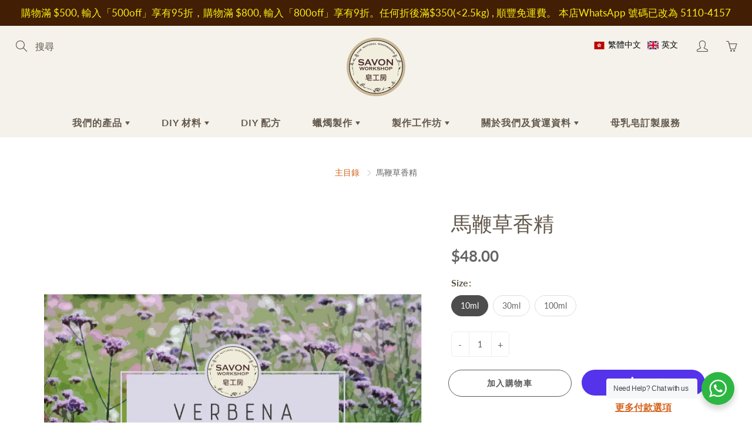

--- FILE ---
content_type: text/html; charset=utf-8
request_url: https://www.savonworkshop.com/products/%E9%A6%AC%E9%9E%AD%E8%8D%89%E9%A6%99%E7%B2%BE
body_size: 59377
content:
<!doctype html>
<!--[if IE 9]> <html class="ie9" lang="zh-TW"> <![endif]-->
<!--[if (gt IE 9)|!(IE)]><!--> <html lang="zh-TW"> <!--<![endif]-->
  <head>
    <!-- Basic page needs ================================================== -->
    <meta charset="utf-8">
    <meta name="viewport" content="width=device-width, height=device-height, initial-scale=1.0, maximum-scale=1.0">

    <!-- Title and description ================================================== -->
    <title>
      馬鞭草香精 &ndash; Savon Workshop HK
    </title>

    
    <meta name="description" content="保質期：1-2年內最佳可用於冷製皂嗎?：是可用於融化和再製嗎?：是可用於泡錠球嗎?：是可用於蠟燭嗎?：是安全注意事項：請勿直接將未稀釋的產品塗在皮膚上使用說明：-建議在冷製皂中使用1-2％-建議在熔化和倒入的肥皂中使用1-2％-建議在浴彈中使用0.5-1％-建議在蠟燭製作中使用8-15％儲存：遠離強光,高溫和潮濕的地方。 Flashpoint: 250°F/ 121°C IFRA技術性文件 皂化速度：☆ [配方：椰子油 100g 棕櫚油100g 初榨橄欖油 200g] ☆：一般 - 添加香精攪拌20秒後，皂液仍可呈現流動狀態，適合製作各種冷製皂。 ☆☆：一般 - 攪拌20秒內呈濃稠狀，皂模需左右傾斜才能流動狀態，適合冷製皂單色，以及">
    

    <!-- Helpers ================================================== -->
    <meta property="og:site_name" content="Savon Workshop HK">
<meta property="og:url" content="https://www.savonworkshop.com/products/%e9%a6%ac%e9%9e%ad%e8%8d%89%e9%a6%99%e7%b2%be">

  <meta property="og:type" content="product">
  <meta property="og:title" content="馬鞭草香精">
  
    
 <meta property="og:image" content="http://www.savonworkshop.com/cdn/shop/products/1622447707A1hQT1_1200x1200.png?v=1623129619"><meta property="og:image" content="http://www.savonworkshop.com/cdn/shop/files/Verbena_1200x1200.jpg?v=1757933337">
 <meta property="og:image:secure_url" content="https://www.savonworkshop.com/cdn/shop/products/1622447707A1hQT1_1200x1200.png?v=1623129619"><meta property="og:image:secure_url" content="https://www.savonworkshop.com/cdn/shop/files/Verbena_1200x1200.jpg?v=1757933337">
  
    
 <meta property="og:image" content="http://www.savonworkshop.com/cdn/shop/products/1622447707A1hQT1_1200x1200.png?v=1623129619"><meta property="og:image" content="http://www.savonworkshop.com/cdn/shop/files/Verbena_1200x1200.jpg?v=1757933337">
 <meta property="og:image:secure_url" content="https://www.savonworkshop.com/cdn/shop/products/1622447707A1hQT1_1200x1200.png?v=1623129619"><meta property="og:image:secure_url" content="https://www.savonworkshop.com/cdn/shop/files/Verbena_1200x1200.jpg?v=1757933337">
  
  <meta property="og:price:amount" content="48.00">
  <meta property="og:price:currency" content="HKD">
  
  
  	<meta property="og:description" content="保質期：1-2年內最佳可用於冷製皂嗎?：是可用於融化和再製嗎?：是可用於泡錠球嗎?：是可用於蠟燭嗎?：是安全注意事項：請勿直接將未稀釋的產品塗在皮膚上使用說明：-建議在冷製皂中使用1-2％-建議在熔化和倒入的肥皂中使用1-2％-建議在浴彈中使用0.5-1％-建議在蠟燭製作中使用8-15％儲存：遠離強光,高溫和潮濕的地方。 Flashpoint: 250°F/ 121°C IFRA技術性文件 皂化速度：☆ [配方：椰子油 100g 棕櫚油100g 初榨橄欖油 200g] ☆：一般 - 添加香精攪拌20秒後，皂液仍可呈現流動狀態，適合製作各種冷製皂。 ☆☆：一般 - 攪拌20秒內呈濃稠狀，皂模需左右傾斜才能流動狀態，適合冷製皂單色，以及">
  

  
  <meta name="twitter:card" content="summary">
  
    <meta name="twitter:title" content="馬鞭草香精">
    <meta name="twitter:description" content="保質期：1-2年內最佳可用於冷製皂嗎?：是可用於融化和再製嗎?：是可用於泡錠球嗎?：是可用於蠟燭嗎?：是安全注意事項：請勿直接將未稀釋的產品塗在皮膚上使用說明：-建議在冷製皂中使用1-2％-建議在熔化和倒入的肥皂中使用1-2％-建議在浴彈中使用0.5-1％-建議在蠟燭製作中使用8-15％儲存：遠離強光,高溫和潮濕的地方。
Flashpoint: 250°F/ 121°C
IFRA技術性文件

皂化速度：☆
[配方：椰子油 100g 棕櫚油100g 初榨橄欖油 200g]
☆：一般 - 添加香精攪拌20秒後，皂液仍可呈現流動狀態，適合製作各種冷製皂。
☆☆：一般 - 攪拌20秒內呈濃稠狀，皂模需左右傾斜才能流動狀態，適合冷製皂單色，以及利用它來縮短入模時間或製作分層皂。
☆☆☆：很快 - 攪拌10秒內呈濃稠狀，皂模需左右傾斜才能流動狀態，適合冷製皂單色，以及利用它來縮短入模時間或製作分層皂。
☆☆☆☆：最快- 攪拌10秒內無法攪動及流動 

 
DIY 配方建議： 
DIY香薰滕 MAKE YOUR OWN REED DIFFUSER">
    <meta name="twitter:image" content="https://www.savonworkshop.com/cdn/shop/products/1622447707A1hQT1_medium.png?v=1623129619">
    <meta name="twitter:image:width" content="240">
    <meta name="twitter:image:height" content="240">
    

    <link rel="canonical" href="https://www.savonworkshop.com/products/%e9%a6%ac%e9%9e%ad%e8%8d%89%e9%a6%99%e7%b2%be">
    <meta name="theme-color" content="#d4651f">
    
    <link rel="shortcut icon" href="//www.savonworkshop.com/cdn/shop/files/savon_logo_2_32x32.png?v=1723195408" type="image/png">
    <link rel="preload" href="//www.savonworkshop.com/cdn/shop/t/8/assets/apps.css?v=105205638759803146001615218961" as="style">
    <link rel="preload" href="//www.savonworkshop.com/cdn/shop/t/8/assets/styles.css?v=74360201293300628191633341828" as="style"><link rel="preload" href="//www.savonworkshop.com/cdn/shop/t/8/assets/jquery.js?v=177851068496422246591615218972" as="script">
    <link rel="preload" href="//www.savonworkshop.com/cdn/shop/t/8/assets/apps.js?v=64692448046618495051615218957" as="script">
    <link rel="preload" href="//www.savonworkshop.com/cdn/shop/t/8/assets/theme.js?v=137137147835628936241686302112" as="script">
  	
<style>

  @font-face {
  font-family: Oswald;
  font-weight: 400;
  font-style: normal;
  src: url("//www.savonworkshop.com/cdn/fonts/oswald/oswald_n4.7760ed7a63e536050f64bb0607ff70ce07a480bd.woff2") format("woff2"),
       url("//www.savonworkshop.com/cdn/fonts/oswald/oswald_n4.ae5e497f60fc686568afe76e9ff1872693c533e9.woff") format("woff");
}

  @font-face {
  font-family: Lato;
  font-weight: 400;
  font-style: normal;
  src: url("//www.savonworkshop.com/cdn/fonts/lato/lato_n4.c3b93d431f0091c8be23185e15c9d1fee1e971c5.woff2") format("woff2"),
       url("//www.savonworkshop.com/cdn/fonts/lato/lato_n4.d5c00c781efb195594fd2fd4ad04f7882949e327.woff") format("woff");
}

  @font-face {
  font-family: Lato;
  font-weight: 700;
  font-style: normal;
  src: url("//www.savonworkshop.com/cdn/fonts/lato/lato_n7.900f219bc7337bc57a7a2151983f0a4a4d9d5dcf.woff2") format("woff2"),
       url("//www.savonworkshop.com/cdn/fonts/lato/lato_n7.a55c60751adcc35be7c4f8a0313f9698598612ee.woff") format("woff");
}

  @font-face {
  font-family: Lato;
  font-weight: 400;
  font-style: italic;
  src: url("//www.savonworkshop.com/cdn/fonts/lato/lato_i4.09c847adc47c2fefc3368f2e241a3712168bc4b6.woff2") format("woff2"),
       url("//www.savonworkshop.com/cdn/fonts/lato/lato_i4.3c7d9eb6c1b0a2bf62d892c3ee4582b016d0f30c.woff") format("woff");
}

  @font-face {
  font-family: Oswald;
  font-weight: 700;
  font-style: normal;
  src: url("//www.savonworkshop.com/cdn/fonts/oswald/oswald_n7.b3ba3d6f1b341d51018e3cfba146932b55221727.woff2") format("woff2"),
       url("//www.savonworkshop.com/cdn/fonts/oswald/oswald_n7.6cec6bed2bb070310ad90e19ea7a56b65fd83c0b.woff") format("woff");
}


  
  
  
  :root {
    --color-primary: rgb(212, 101, 31);
    --color-primary-rgb: 212, 101, 31;
    --color-primary-lighten-10: rgb(227, 129, 67);
    --color-primary-lighten-15: rgb(231, 144, 89);
    --color-primary-lighten-20: rgb(234, 159, 111);
    --color-primary-lighten-30: rgb(240, 188, 156);
    --color-primary-darken-10: rgb(168, 80, 24);
    --color-primary-darken-15: rgb(145, 69, 21);
    --color-primary-darken-20: rgb(123, 59, 18);
    --color-primary-darken-20-rgb: 123, 59, 18;
    --color-primary-darken-50: rgb(0, 0, 0);
    --color-primary-darken-50-rgb: 0, 0, 0;
    --color-primary-darken-70: rgb(0, 0, 0);
    --color-primary-darken-70-rgb: 0, 0, 0;
    --color-primary-darken-80: rgb(0, 0, 0);
    --color-header: rgb(99, 88, 76);
    --color-header-darken-15: rgb(56, 50, 43);
    --color-heading: rgb(99, 88, 76);
    --color-body: rgb(102, 101, 101);
    --color-alternative-headings: rgb(69, 69, 69);
    --color-alternative: rgb(102, 101, 101);
    --color-alternative-darken-15: rgb(64, 63, 63);
    --color-alternative-darken-25: rgb(38, 38, 38);
    --color-btn: rgb(255, 255, 255);
    --color-btn-darken-15: rgb(217, 217, 217);
    --color-footer: rgb(255, 255, 255);
    --color-footer-heading: rgb(255, 255, 255);
    --color-footer-link: rgb(189, 189, 189);
    --color-footer-link-darken-15: rgb(151, 151, 151);
    --color-price: rgb(189, 189, 189);
    --color-bg-nav: rgb(245, 242, 235);
    --color-bg-nav-darken-10: rgb(228, 220, 201);
    --color-bg-nav-darken-15: rgb(220, 209, 184);
    --color-bg-body: rgb(255, 255, 255);
    --color-bg-alternative: rgb(245, 242, 235);
    --color-bg-sale-label: rgb(252, 69, 0);
    --color-shadow-sale-label: rgba(176, 48, 0, 0.25);
    --color-bg-footer: rgb(69, 69, 69);
    --color-bg-footer-darken-10: rgb(44, 44, 44);

    --font-family: Lato, sans-serif;
    --font-family-header: Oswald, sans-serif;
    --font-size: 16px;
    --font-size-header: 26px;
    --font-size-logo: 24px;
    --font-size-title-bar: 58px;
    --font-size-nav-header: 16px;
    --font-size-rte: 19px;
    --font-size-rte-header: 30px;
    --font-weight: 400;
    --font-weight-bolder: 700;
    --font-weight-header: 400;
    --font-weight-title-bar: normal;
    --font-weight-nav: 600;
    --font-weight-section-title: normal;
    --font-style: normal;
    --font-style-header: normal;

    --text-transform-title-bar: uppercase;
    --text-transform-nav: uppercase;
    --text-transform-section-title: uppercase;

    --opacity-overlay-page-header: 0.6;

    --height-product-image: 250px;

    --url-svg-check: url(//www.savonworkshop.com/cdn/shop/t/8/assets/icon-check.svg?v=44035190528443430271615218967);
  }
</style>
<link href="//www.savonworkshop.com/cdn/shop/t/8/assets/apps.css?v=105205638759803146001615218961" rel="stylesheet" type="text/css" media="all" />
    <link href="//www.savonworkshop.com/cdn/shop/t/8/assets/styles.css?v=74360201293300628191633341828" rel="stylesheet" type="text/css" media="all" />

    <!-- Header hook for plugins ================================================== -->
    <script>window.performance && window.performance.mark && window.performance.mark('shopify.content_for_header.start');</script><meta id="shopify-digital-wallet" name="shopify-digital-wallet" content="/25134792785/digital_wallets/dialog">
<meta name="shopify-checkout-api-token" content="1dae5db576af470bd49f3f6cc4c68c77">
<meta id="in-context-paypal-metadata" data-shop-id="25134792785" data-venmo-supported="false" data-environment="production" data-locale="en_US" data-paypal-v4="true" data-currency="HKD">
<link rel="alternate" hreflang="x-default" href="https://www.savonworkshop.com/products/%E9%A6%AC%E9%9E%AD%E8%8D%89%E9%A6%99%E7%B2%BE">
<link rel="alternate" hreflang="zh-Hant" href="https://www.savonworkshop.com/products/%E9%A6%AC%E9%9E%AD%E8%8D%89%E9%A6%99%E7%B2%BE">
<link rel="alternate" hreflang="en" href="https://www.savonworkshop.com/en/products/%E9%A6%AC%E9%9E%AD%E8%8D%89%E9%A6%99%E7%B2%BE">
<link rel="alternate" hreflang="zh-Hant-AC" href="https://www.savonworkshop.com/products/%E9%A6%AC%E9%9E%AD%E8%8D%89%E9%A6%99%E7%B2%BE">
<link rel="alternate" hreflang="zh-Hant-AD" href="https://www.savonworkshop.com/products/%E9%A6%AC%E9%9E%AD%E8%8D%89%E9%A6%99%E7%B2%BE">
<link rel="alternate" hreflang="zh-Hant-AE" href="https://www.savonworkshop.com/products/%E9%A6%AC%E9%9E%AD%E8%8D%89%E9%A6%99%E7%B2%BE">
<link rel="alternate" hreflang="zh-Hant-AF" href="https://www.savonworkshop.com/products/%E9%A6%AC%E9%9E%AD%E8%8D%89%E9%A6%99%E7%B2%BE">
<link rel="alternate" hreflang="zh-Hant-AG" href="https://www.savonworkshop.com/products/%E9%A6%AC%E9%9E%AD%E8%8D%89%E9%A6%99%E7%B2%BE">
<link rel="alternate" hreflang="zh-Hant-AI" href="https://www.savonworkshop.com/products/%E9%A6%AC%E9%9E%AD%E8%8D%89%E9%A6%99%E7%B2%BE">
<link rel="alternate" hreflang="zh-Hant-AL" href="https://www.savonworkshop.com/products/%E9%A6%AC%E9%9E%AD%E8%8D%89%E9%A6%99%E7%B2%BE">
<link rel="alternate" hreflang="zh-Hant-AM" href="https://www.savonworkshop.com/products/%E9%A6%AC%E9%9E%AD%E8%8D%89%E9%A6%99%E7%B2%BE">
<link rel="alternate" hreflang="zh-Hant-AO" href="https://www.savonworkshop.com/products/%E9%A6%AC%E9%9E%AD%E8%8D%89%E9%A6%99%E7%B2%BE">
<link rel="alternate" hreflang="zh-Hant-AR" href="https://www.savonworkshop.com/products/%E9%A6%AC%E9%9E%AD%E8%8D%89%E9%A6%99%E7%B2%BE">
<link rel="alternate" hreflang="zh-Hant-AT" href="https://www.savonworkshop.com/products/%E9%A6%AC%E9%9E%AD%E8%8D%89%E9%A6%99%E7%B2%BE">
<link rel="alternate" hreflang="zh-Hant-AU" href="https://www.savonworkshop.com/products/%E9%A6%AC%E9%9E%AD%E8%8D%89%E9%A6%99%E7%B2%BE">
<link rel="alternate" hreflang="zh-Hant-AW" href="https://www.savonworkshop.com/products/%E9%A6%AC%E9%9E%AD%E8%8D%89%E9%A6%99%E7%B2%BE">
<link rel="alternate" hreflang="zh-Hant-AX" href="https://www.savonworkshop.com/products/%E9%A6%AC%E9%9E%AD%E8%8D%89%E9%A6%99%E7%B2%BE">
<link rel="alternate" hreflang="zh-Hant-AZ" href="https://www.savonworkshop.com/products/%E9%A6%AC%E9%9E%AD%E8%8D%89%E9%A6%99%E7%B2%BE">
<link rel="alternate" hreflang="zh-Hant-BA" href="https://www.savonworkshop.com/products/%E9%A6%AC%E9%9E%AD%E8%8D%89%E9%A6%99%E7%B2%BE">
<link rel="alternate" hreflang="zh-Hant-BB" href="https://www.savonworkshop.com/products/%E9%A6%AC%E9%9E%AD%E8%8D%89%E9%A6%99%E7%B2%BE">
<link rel="alternate" hreflang="zh-Hant-BD" href="https://www.savonworkshop.com/products/%E9%A6%AC%E9%9E%AD%E8%8D%89%E9%A6%99%E7%B2%BE">
<link rel="alternate" hreflang="zh-Hant-BE" href="https://www.savonworkshop.com/products/%E9%A6%AC%E9%9E%AD%E8%8D%89%E9%A6%99%E7%B2%BE">
<link rel="alternate" hreflang="zh-Hant-BF" href="https://www.savonworkshop.com/products/%E9%A6%AC%E9%9E%AD%E8%8D%89%E9%A6%99%E7%B2%BE">
<link rel="alternate" hreflang="zh-Hant-BG" href="https://www.savonworkshop.com/products/%E9%A6%AC%E9%9E%AD%E8%8D%89%E9%A6%99%E7%B2%BE">
<link rel="alternate" hreflang="zh-Hant-BH" href="https://www.savonworkshop.com/products/%E9%A6%AC%E9%9E%AD%E8%8D%89%E9%A6%99%E7%B2%BE">
<link rel="alternate" hreflang="zh-Hant-BI" href="https://www.savonworkshop.com/products/%E9%A6%AC%E9%9E%AD%E8%8D%89%E9%A6%99%E7%B2%BE">
<link rel="alternate" hreflang="zh-Hant-BJ" href="https://www.savonworkshop.com/products/%E9%A6%AC%E9%9E%AD%E8%8D%89%E9%A6%99%E7%B2%BE">
<link rel="alternate" hreflang="zh-Hant-BL" href="https://www.savonworkshop.com/products/%E9%A6%AC%E9%9E%AD%E8%8D%89%E9%A6%99%E7%B2%BE">
<link rel="alternate" hreflang="zh-Hant-BM" href="https://www.savonworkshop.com/products/%E9%A6%AC%E9%9E%AD%E8%8D%89%E9%A6%99%E7%B2%BE">
<link rel="alternate" hreflang="zh-Hant-BN" href="https://www.savonworkshop.com/products/%E9%A6%AC%E9%9E%AD%E8%8D%89%E9%A6%99%E7%B2%BE">
<link rel="alternate" hreflang="zh-Hant-BO" href="https://www.savonworkshop.com/products/%E9%A6%AC%E9%9E%AD%E8%8D%89%E9%A6%99%E7%B2%BE">
<link rel="alternate" hreflang="zh-Hant-BQ" href="https://www.savonworkshop.com/products/%E9%A6%AC%E9%9E%AD%E8%8D%89%E9%A6%99%E7%B2%BE">
<link rel="alternate" hreflang="zh-Hant-BR" href="https://www.savonworkshop.com/products/%E9%A6%AC%E9%9E%AD%E8%8D%89%E9%A6%99%E7%B2%BE">
<link rel="alternate" hreflang="zh-Hant-BS" href="https://www.savonworkshop.com/products/%E9%A6%AC%E9%9E%AD%E8%8D%89%E9%A6%99%E7%B2%BE">
<link rel="alternate" hreflang="zh-Hant-BT" href="https://www.savonworkshop.com/products/%E9%A6%AC%E9%9E%AD%E8%8D%89%E9%A6%99%E7%B2%BE">
<link rel="alternate" hreflang="zh-Hant-BW" href="https://www.savonworkshop.com/products/%E9%A6%AC%E9%9E%AD%E8%8D%89%E9%A6%99%E7%B2%BE">
<link rel="alternate" hreflang="zh-Hant-BY" href="https://www.savonworkshop.com/products/%E9%A6%AC%E9%9E%AD%E8%8D%89%E9%A6%99%E7%B2%BE">
<link rel="alternate" hreflang="zh-Hant-BZ" href="https://www.savonworkshop.com/products/%E9%A6%AC%E9%9E%AD%E8%8D%89%E9%A6%99%E7%B2%BE">
<link rel="alternate" hreflang="zh-Hant-CA" href="https://www.savonworkshop.com/products/%E9%A6%AC%E9%9E%AD%E8%8D%89%E9%A6%99%E7%B2%BE">
<link rel="alternate" hreflang="zh-Hant-CC" href="https://www.savonworkshop.com/products/%E9%A6%AC%E9%9E%AD%E8%8D%89%E9%A6%99%E7%B2%BE">
<link rel="alternate" hreflang="zh-Hant-CD" href="https://www.savonworkshop.com/products/%E9%A6%AC%E9%9E%AD%E8%8D%89%E9%A6%99%E7%B2%BE">
<link rel="alternate" hreflang="zh-Hant-CF" href="https://www.savonworkshop.com/products/%E9%A6%AC%E9%9E%AD%E8%8D%89%E9%A6%99%E7%B2%BE">
<link rel="alternate" hreflang="zh-Hant-CG" href="https://www.savonworkshop.com/products/%E9%A6%AC%E9%9E%AD%E8%8D%89%E9%A6%99%E7%B2%BE">
<link rel="alternate" hreflang="zh-Hant-CH" href="https://www.savonworkshop.com/products/%E9%A6%AC%E9%9E%AD%E8%8D%89%E9%A6%99%E7%B2%BE">
<link rel="alternate" hreflang="zh-Hant-CI" href="https://www.savonworkshop.com/products/%E9%A6%AC%E9%9E%AD%E8%8D%89%E9%A6%99%E7%B2%BE">
<link rel="alternate" hreflang="zh-Hant-CK" href="https://www.savonworkshop.com/products/%E9%A6%AC%E9%9E%AD%E8%8D%89%E9%A6%99%E7%B2%BE">
<link rel="alternate" hreflang="zh-Hant-CL" href="https://www.savonworkshop.com/products/%E9%A6%AC%E9%9E%AD%E8%8D%89%E9%A6%99%E7%B2%BE">
<link rel="alternate" hreflang="zh-Hant-CM" href="https://www.savonworkshop.com/products/%E9%A6%AC%E9%9E%AD%E8%8D%89%E9%A6%99%E7%B2%BE">
<link rel="alternate" hreflang="zh-Hant-CN" href="https://www.savonworkshop.com/products/%E9%A6%AC%E9%9E%AD%E8%8D%89%E9%A6%99%E7%B2%BE">
<link rel="alternate" hreflang="zh-Hant-CO" href="https://www.savonworkshop.com/products/%E9%A6%AC%E9%9E%AD%E8%8D%89%E9%A6%99%E7%B2%BE">
<link rel="alternate" hreflang="zh-Hant-CR" href="https://www.savonworkshop.com/products/%E9%A6%AC%E9%9E%AD%E8%8D%89%E9%A6%99%E7%B2%BE">
<link rel="alternate" hreflang="zh-Hant-CV" href="https://www.savonworkshop.com/products/%E9%A6%AC%E9%9E%AD%E8%8D%89%E9%A6%99%E7%B2%BE">
<link rel="alternate" hreflang="zh-Hant-CW" href="https://www.savonworkshop.com/products/%E9%A6%AC%E9%9E%AD%E8%8D%89%E9%A6%99%E7%B2%BE">
<link rel="alternate" hreflang="zh-Hant-CX" href="https://www.savonworkshop.com/products/%E9%A6%AC%E9%9E%AD%E8%8D%89%E9%A6%99%E7%B2%BE">
<link rel="alternate" hreflang="zh-Hant-CY" href="https://www.savonworkshop.com/products/%E9%A6%AC%E9%9E%AD%E8%8D%89%E9%A6%99%E7%B2%BE">
<link rel="alternate" hreflang="zh-Hant-CZ" href="https://www.savonworkshop.com/products/%E9%A6%AC%E9%9E%AD%E8%8D%89%E9%A6%99%E7%B2%BE">
<link rel="alternate" hreflang="zh-Hant-DE" href="https://www.savonworkshop.com/products/%E9%A6%AC%E9%9E%AD%E8%8D%89%E9%A6%99%E7%B2%BE">
<link rel="alternate" hreflang="zh-Hant-DJ" href="https://www.savonworkshop.com/products/%E9%A6%AC%E9%9E%AD%E8%8D%89%E9%A6%99%E7%B2%BE">
<link rel="alternate" hreflang="zh-Hant-DK" href="https://www.savonworkshop.com/products/%E9%A6%AC%E9%9E%AD%E8%8D%89%E9%A6%99%E7%B2%BE">
<link rel="alternate" hreflang="zh-Hant-DM" href="https://www.savonworkshop.com/products/%E9%A6%AC%E9%9E%AD%E8%8D%89%E9%A6%99%E7%B2%BE">
<link rel="alternate" hreflang="zh-Hant-DO" href="https://www.savonworkshop.com/products/%E9%A6%AC%E9%9E%AD%E8%8D%89%E9%A6%99%E7%B2%BE">
<link rel="alternate" hreflang="zh-Hant-DZ" href="https://www.savonworkshop.com/products/%E9%A6%AC%E9%9E%AD%E8%8D%89%E9%A6%99%E7%B2%BE">
<link rel="alternate" hreflang="zh-Hant-EC" href="https://www.savonworkshop.com/products/%E9%A6%AC%E9%9E%AD%E8%8D%89%E9%A6%99%E7%B2%BE">
<link rel="alternate" hreflang="zh-Hant-EE" href="https://www.savonworkshop.com/products/%E9%A6%AC%E9%9E%AD%E8%8D%89%E9%A6%99%E7%B2%BE">
<link rel="alternate" hreflang="zh-Hant-EG" href="https://www.savonworkshop.com/products/%E9%A6%AC%E9%9E%AD%E8%8D%89%E9%A6%99%E7%B2%BE">
<link rel="alternate" hreflang="zh-Hant-EH" href="https://www.savonworkshop.com/products/%E9%A6%AC%E9%9E%AD%E8%8D%89%E9%A6%99%E7%B2%BE">
<link rel="alternate" hreflang="zh-Hant-ER" href="https://www.savonworkshop.com/products/%E9%A6%AC%E9%9E%AD%E8%8D%89%E9%A6%99%E7%B2%BE">
<link rel="alternate" hreflang="zh-Hant-ES" href="https://www.savonworkshop.com/products/%E9%A6%AC%E9%9E%AD%E8%8D%89%E9%A6%99%E7%B2%BE">
<link rel="alternate" hreflang="zh-Hant-ET" href="https://www.savonworkshop.com/products/%E9%A6%AC%E9%9E%AD%E8%8D%89%E9%A6%99%E7%B2%BE">
<link rel="alternate" hreflang="zh-Hant-FI" href="https://www.savonworkshop.com/products/%E9%A6%AC%E9%9E%AD%E8%8D%89%E9%A6%99%E7%B2%BE">
<link rel="alternate" hreflang="zh-Hant-FJ" href="https://www.savonworkshop.com/products/%E9%A6%AC%E9%9E%AD%E8%8D%89%E9%A6%99%E7%B2%BE">
<link rel="alternate" hreflang="zh-Hant-FK" href="https://www.savonworkshop.com/products/%E9%A6%AC%E9%9E%AD%E8%8D%89%E9%A6%99%E7%B2%BE">
<link rel="alternate" hreflang="zh-Hant-FO" href="https://www.savonworkshop.com/products/%E9%A6%AC%E9%9E%AD%E8%8D%89%E9%A6%99%E7%B2%BE">
<link rel="alternate" hreflang="zh-Hant-FR" href="https://www.savonworkshop.com/products/%E9%A6%AC%E9%9E%AD%E8%8D%89%E9%A6%99%E7%B2%BE">
<link rel="alternate" hreflang="zh-Hant-GA" href="https://www.savonworkshop.com/products/%E9%A6%AC%E9%9E%AD%E8%8D%89%E9%A6%99%E7%B2%BE">
<link rel="alternate" hreflang="zh-Hant-GB" href="https://www.savonworkshop.com/products/%E9%A6%AC%E9%9E%AD%E8%8D%89%E9%A6%99%E7%B2%BE">
<link rel="alternate" hreflang="zh-Hant-GD" href="https://www.savonworkshop.com/products/%E9%A6%AC%E9%9E%AD%E8%8D%89%E9%A6%99%E7%B2%BE">
<link rel="alternate" hreflang="zh-Hant-GE" href="https://www.savonworkshop.com/products/%E9%A6%AC%E9%9E%AD%E8%8D%89%E9%A6%99%E7%B2%BE">
<link rel="alternate" hreflang="zh-Hant-GF" href="https://www.savonworkshop.com/products/%E9%A6%AC%E9%9E%AD%E8%8D%89%E9%A6%99%E7%B2%BE">
<link rel="alternate" hreflang="zh-Hant-GG" href="https://www.savonworkshop.com/products/%E9%A6%AC%E9%9E%AD%E8%8D%89%E9%A6%99%E7%B2%BE">
<link rel="alternate" hreflang="zh-Hant-GH" href="https://www.savonworkshop.com/products/%E9%A6%AC%E9%9E%AD%E8%8D%89%E9%A6%99%E7%B2%BE">
<link rel="alternate" hreflang="zh-Hant-GI" href="https://www.savonworkshop.com/products/%E9%A6%AC%E9%9E%AD%E8%8D%89%E9%A6%99%E7%B2%BE">
<link rel="alternate" hreflang="zh-Hant-GL" href="https://www.savonworkshop.com/products/%E9%A6%AC%E9%9E%AD%E8%8D%89%E9%A6%99%E7%B2%BE">
<link rel="alternate" hreflang="zh-Hant-GM" href="https://www.savonworkshop.com/products/%E9%A6%AC%E9%9E%AD%E8%8D%89%E9%A6%99%E7%B2%BE">
<link rel="alternate" hreflang="zh-Hant-GN" href="https://www.savonworkshop.com/products/%E9%A6%AC%E9%9E%AD%E8%8D%89%E9%A6%99%E7%B2%BE">
<link rel="alternate" hreflang="zh-Hant-GP" href="https://www.savonworkshop.com/products/%E9%A6%AC%E9%9E%AD%E8%8D%89%E9%A6%99%E7%B2%BE">
<link rel="alternate" hreflang="zh-Hant-GQ" href="https://www.savonworkshop.com/products/%E9%A6%AC%E9%9E%AD%E8%8D%89%E9%A6%99%E7%B2%BE">
<link rel="alternate" hreflang="zh-Hant-GR" href="https://www.savonworkshop.com/products/%E9%A6%AC%E9%9E%AD%E8%8D%89%E9%A6%99%E7%B2%BE">
<link rel="alternate" hreflang="zh-Hant-GS" href="https://www.savonworkshop.com/products/%E9%A6%AC%E9%9E%AD%E8%8D%89%E9%A6%99%E7%B2%BE">
<link rel="alternate" hreflang="zh-Hant-GT" href="https://www.savonworkshop.com/products/%E9%A6%AC%E9%9E%AD%E8%8D%89%E9%A6%99%E7%B2%BE">
<link rel="alternate" hreflang="zh-Hant-GW" href="https://www.savonworkshop.com/products/%E9%A6%AC%E9%9E%AD%E8%8D%89%E9%A6%99%E7%B2%BE">
<link rel="alternate" hreflang="zh-Hant-GY" href="https://www.savonworkshop.com/products/%E9%A6%AC%E9%9E%AD%E8%8D%89%E9%A6%99%E7%B2%BE">
<link rel="alternate" hreflang="zh-Hant-HK" href="https://www.savonworkshop.com/products/%E9%A6%AC%E9%9E%AD%E8%8D%89%E9%A6%99%E7%B2%BE">
<link rel="alternate" hreflang="zh-Hant-HN" href="https://www.savonworkshop.com/products/%E9%A6%AC%E9%9E%AD%E8%8D%89%E9%A6%99%E7%B2%BE">
<link rel="alternate" hreflang="zh-Hant-HR" href="https://www.savonworkshop.com/products/%E9%A6%AC%E9%9E%AD%E8%8D%89%E9%A6%99%E7%B2%BE">
<link rel="alternate" hreflang="zh-Hant-HT" href="https://www.savonworkshop.com/products/%E9%A6%AC%E9%9E%AD%E8%8D%89%E9%A6%99%E7%B2%BE">
<link rel="alternate" hreflang="zh-Hant-HU" href="https://www.savonworkshop.com/products/%E9%A6%AC%E9%9E%AD%E8%8D%89%E9%A6%99%E7%B2%BE">
<link rel="alternate" hreflang="zh-Hant-ID" href="https://www.savonworkshop.com/products/%E9%A6%AC%E9%9E%AD%E8%8D%89%E9%A6%99%E7%B2%BE">
<link rel="alternate" hreflang="zh-Hant-IE" href="https://www.savonworkshop.com/products/%E9%A6%AC%E9%9E%AD%E8%8D%89%E9%A6%99%E7%B2%BE">
<link rel="alternate" hreflang="zh-Hant-IL" href="https://www.savonworkshop.com/products/%E9%A6%AC%E9%9E%AD%E8%8D%89%E9%A6%99%E7%B2%BE">
<link rel="alternate" hreflang="zh-Hant-IM" href="https://www.savonworkshop.com/products/%E9%A6%AC%E9%9E%AD%E8%8D%89%E9%A6%99%E7%B2%BE">
<link rel="alternate" hreflang="zh-Hant-IN" href="https://www.savonworkshop.com/products/%E9%A6%AC%E9%9E%AD%E8%8D%89%E9%A6%99%E7%B2%BE">
<link rel="alternate" hreflang="zh-Hant-IO" href="https://www.savonworkshop.com/products/%E9%A6%AC%E9%9E%AD%E8%8D%89%E9%A6%99%E7%B2%BE">
<link rel="alternate" hreflang="zh-Hant-IQ" href="https://www.savonworkshop.com/products/%E9%A6%AC%E9%9E%AD%E8%8D%89%E9%A6%99%E7%B2%BE">
<link rel="alternate" hreflang="zh-Hant-IS" href="https://www.savonworkshop.com/products/%E9%A6%AC%E9%9E%AD%E8%8D%89%E9%A6%99%E7%B2%BE">
<link rel="alternate" hreflang="zh-Hant-IT" href="https://www.savonworkshop.com/products/%E9%A6%AC%E9%9E%AD%E8%8D%89%E9%A6%99%E7%B2%BE">
<link rel="alternate" hreflang="zh-Hant-JE" href="https://www.savonworkshop.com/products/%E9%A6%AC%E9%9E%AD%E8%8D%89%E9%A6%99%E7%B2%BE">
<link rel="alternate" hreflang="zh-Hant-JM" href="https://www.savonworkshop.com/products/%E9%A6%AC%E9%9E%AD%E8%8D%89%E9%A6%99%E7%B2%BE">
<link rel="alternate" hreflang="zh-Hant-JO" href="https://www.savonworkshop.com/products/%E9%A6%AC%E9%9E%AD%E8%8D%89%E9%A6%99%E7%B2%BE">
<link rel="alternate" hreflang="zh-Hant-JP" href="https://www.savonworkshop.com/products/%E9%A6%AC%E9%9E%AD%E8%8D%89%E9%A6%99%E7%B2%BE">
<link rel="alternate" hreflang="zh-Hant-KE" href="https://www.savonworkshop.com/products/%E9%A6%AC%E9%9E%AD%E8%8D%89%E9%A6%99%E7%B2%BE">
<link rel="alternate" hreflang="zh-Hant-KG" href="https://www.savonworkshop.com/products/%E9%A6%AC%E9%9E%AD%E8%8D%89%E9%A6%99%E7%B2%BE">
<link rel="alternate" hreflang="zh-Hant-KH" href="https://www.savonworkshop.com/products/%E9%A6%AC%E9%9E%AD%E8%8D%89%E9%A6%99%E7%B2%BE">
<link rel="alternate" hreflang="zh-Hant-KI" href="https://www.savonworkshop.com/products/%E9%A6%AC%E9%9E%AD%E8%8D%89%E9%A6%99%E7%B2%BE">
<link rel="alternate" hreflang="zh-Hant-KM" href="https://www.savonworkshop.com/products/%E9%A6%AC%E9%9E%AD%E8%8D%89%E9%A6%99%E7%B2%BE">
<link rel="alternate" hreflang="zh-Hant-KN" href="https://www.savonworkshop.com/products/%E9%A6%AC%E9%9E%AD%E8%8D%89%E9%A6%99%E7%B2%BE">
<link rel="alternate" hreflang="zh-Hant-KR" href="https://www.savonworkshop.com/products/%E9%A6%AC%E9%9E%AD%E8%8D%89%E9%A6%99%E7%B2%BE">
<link rel="alternate" hreflang="zh-Hant-KW" href="https://www.savonworkshop.com/products/%E9%A6%AC%E9%9E%AD%E8%8D%89%E9%A6%99%E7%B2%BE">
<link rel="alternate" hreflang="zh-Hant-KY" href="https://www.savonworkshop.com/products/%E9%A6%AC%E9%9E%AD%E8%8D%89%E9%A6%99%E7%B2%BE">
<link rel="alternate" hreflang="zh-Hant-KZ" href="https://www.savonworkshop.com/products/%E9%A6%AC%E9%9E%AD%E8%8D%89%E9%A6%99%E7%B2%BE">
<link rel="alternate" hreflang="zh-Hant-LA" href="https://www.savonworkshop.com/products/%E9%A6%AC%E9%9E%AD%E8%8D%89%E9%A6%99%E7%B2%BE">
<link rel="alternate" hreflang="zh-Hant-LB" href="https://www.savonworkshop.com/products/%E9%A6%AC%E9%9E%AD%E8%8D%89%E9%A6%99%E7%B2%BE">
<link rel="alternate" hreflang="zh-Hant-LC" href="https://www.savonworkshop.com/products/%E9%A6%AC%E9%9E%AD%E8%8D%89%E9%A6%99%E7%B2%BE">
<link rel="alternate" hreflang="zh-Hant-LI" href="https://www.savonworkshop.com/products/%E9%A6%AC%E9%9E%AD%E8%8D%89%E9%A6%99%E7%B2%BE">
<link rel="alternate" hreflang="zh-Hant-LK" href="https://www.savonworkshop.com/products/%E9%A6%AC%E9%9E%AD%E8%8D%89%E9%A6%99%E7%B2%BE">
<link rel="alternate" hreflang="zh-Hant-LR" href="https://www.savonworkshop.com/products/%E9%A6%AC%E9%9E%AD%E8%8D%89%E9%A6%99%E7%B2%BE">
<link rel="alternate" hreflang="zh-Hant-LS" href="https://www.savonworkshop.com/products/%E9%A6%AC%E9%9E%AD%E8%8D%89%E9%A6%99%E7%B2%BE">
<link rel="alternate" hreflang="zh-Hant-LT" href="https://www.savonworkshop.com/products/%E9%A6%AC%E9%9E%AD%E8%8D%89%E9%A6%99%E7%B2%BE">
<link rel="alternate" hreflang="zh-Hant-LU" href="https://www.savonworkshop.com/products/%E9%A6%AC%E9%9E%AD%E8%8D%89%E9%A6%99%E7%B2%BE">
<link rel="alternate" hreflang="zh-Hant-LV" href="https://www.savonworkshop.com/products/%E9%A6%AC%E9%9E%AD%E8%8D%89%E9%A6%99%E7%B2%BE">
<link rel="alternate" hreflang="zh-Hant-LY" href="https://www.savonworkshop.com/products/%E9%A6%AC%E9%9E%AD%E8%8D%89%E9%A6%99%E7%B2%BE">
<link rel="alternate" hreflang="zh-Hant-MA" href="https://www.savonworkshop.com/products/%E9%A6%AC%E9%9E%AD%E8%8D%89%E9%A6%99%E7%B2%BE">
<link rel="alternate" hreflang="zh-Hant-MC" href="https://www.savonworkshop.com/products/%E9%A6%AC%E9%9E%AD%E8%8D%89%E9%A6%99%E7%B2%BE">
<link rel="alternate" hreflang="zh-Hant-MD" href="https://www.savonworkshop.com/products/%E9%A6%AC%E9%9E%AD%E8%8D%89%E9%A6%99%E7%B2%BE">
<link rel="alternate" hreflang="zh-Hant-ME" href="https://www.savonworkshop.com/products/%E9%A6%AC%E9%9E%AD%E8%8D%89%E9%A6%99%E7%B2%BE">
<link rel="alternate" hreflang="zh-Hant-MF" href="https://www.savonworkshop.com/products/%E9%A6%AC%E9%9E%AD%E8%8D%89%E9%A6%99%E7%B2%BE">
<link rel="alternate" hreflang="zh-Hant-MG" href="https://www.savonworkshop.com/products/%E9%A6%AC%E9%9E%AD%E8%8D%89%E9%A6%99%E7%B2%BE">
<link rel="alternate" hreflang="zh-Hant-MK" href="https://www.savonworkshop.com/products/%E9%A6%AC%E9%9E%AD%E8%8D%89%E9%A6%99%E7%B2%BE">
<link rel="alternate" hreflang="zh-Hant-ML" href="https://www.savonworkshop.com/products/%E9%A6%AC%E9%9E%AD%E8%8D%89%E9%A6%99%E7%B2%BE">
<link rel="alternate" hreflang="zh-Hant-MM" href="https://www.savonworkshop.com/products/%E9%A6%AC%E9%9E%AD%E8%8D%89%E9%A6%99%E7%B2%BE">
<link rel="alternate" hreflang="zh-Hant-MN" href="https://www.savonworkshop.com/products/%E9%A6%AC%E9%9E%AD%E8%8D%89%E9%A6%99%E7%B2%BE">
<link rel="alternate" hreflang="zh-Hant-MO" href="https://www.savonworkshop.com/products/%E9%A6%AC%E9%9E%AD%E8%8D%89%E9%A6%99%E7%B2%BE">
<link rel="alternate" hreflang="zh-Hant-MQ" href="https://www.savonworkshop.com/products/%E9%A6%AC%E9%9E%AD%E8%8D%89%E9%A6%99%E7%B2%BE">
<link rel="alternate" hreflang="zh-Hant-MR" href="https://www.savonworkshop.com/products/%E9%A6%AC%E9%9E%AD%E8%8D%89%E9%A6%99%E7%B2%BE">
<link rel="alternate" hreflang="zh-Hant-MS" href="https://www.savonworkshop.com/products/%E9%A6%AC%E9%9E%AD%E8%8D%89%E9%A6%99%E7%B2%BE">
<link rel="alternate" hreflang="zh-Hant-MT" href="https://www.savonworkshop.com/products/%E9%A6%AC%E9%9E%AD%E8%8D%89%E9%A6%99%E7%B2%BE">
<link rel="alternate" hreflang="zh-Hant-MU" href="https://www.savonworkshop.com/products/%E9%A6%AC%E9%9E%AD%E8%8D%89%E9%A6%99%E7%B2%BE">
<link rel="alternate" hreflang="zh-Hant-MV" href="https://www.savonworkshop.com/products/%E9%A6%AC%E9%9E%AD%E8%8D%89%E9%A6%99%E7%B2%BE">
<link rel="alternate" hreflang="zh-Hant-MW" href="https://www.savonworkshop.com/products/%E9%A6%AC%E9%9E%AD%E8%8D%89%E9%A6%99%E7%B2%BE">
<link rel="alternate" hreflang="zh-Hant-MX" href="https://www.savonworkshop.com/products/%E9%A6%AC%E9%9E%AD%E8%8D%89%E9%A6%99%E7%B2%BE">
<link rel="alternate" hreflang="zh-Hant-MY" href="https://www.savonworkshop.com/products/%E9%A6%AC%E9%9E%AD%E8%8D%89%E9%A6%99%E7%B2%BE">
<link rel="alternate" hreflang="zh-Hant-MZ" href="https://www.savonworkshop.com/products/%E9%A6%AC%E9%9E%AD%E8%8D%89%E9%A6%99%E7%B2%BE">
<link rel="alternate" hreflang="zh-Hant-NA" href="https://www.savonworkshop.com/products/%E9%A6%AC%E9%9E%AD%E8%8D%89%E9%A6%99%E7%B2%BE">
<link rel="alternate" hreflang="zh-Hant-NC" href="https://www.savonworkshop.com/products/%E9%A6%AC%E9%9E%AD%E8%8D%89%E9%A6%99%E7%B2%BE">
<link rel="alternate" hreflang="zh-Hant-NE" href="https://www.savonworkshop.com/products/%E9%A6%AC%E9%9E%AD%E8%8D%89%E9%A6%99%E7%B2%BE">
<link rel="alternate" hreflang="zh-Hant-NF" href="https://www.savonworkshop.com/products/%E9%A6%AC%E9%9E%AD%E8%8D%89%E9%A6%99%E7%B2%BE">
<link rel="alternate" hreflang="zh-Hant-NG" href="https://www.savonworkshop.com/products/%E9%A6%AC%E9%9E%AD%E8%8D%89%E9%A6%99%E7%B2%BE">
<link rel="alternate" hreflang="zh-Hant-NI" href="https://www.savonworkshop.com/products/%E9%A6%AC%E9%9E%AD%E8%8D%89%E9%A6%99%E7%B2%BE">
<link rel="alternate" hreflang="zh-Hant-NL" href="https://www.savonworkshop.com/products/%E9%A6%AC%E9%9E%AD%E8%8D%89%E9%A6%99%E7%B2%BE">
<link rel="alternate" hreflang="zh-Hant-NO" href="https://www.savonworkshop.com/products/%E9%A6%AC%E9%9E%AD%E8%8D%89%E9%A6%99%E7%B2%BE">
<link rel="alternate" hreflang="zh-Hant-NP" href="https://www.savonworkshop.com/products/%E9%A6%AC%E9%9E%AD%E8%8D%89%E9%A6%99%E7%B2%BE">
<link rel="alternate" hreflang="zh-Hant-NR" href="https://www.savonworkshop.com/products/%E9%A6%AC%E9%9E%AD%E8%8D%89%E9%A6%99%E7%B2%BE">
<link rel="alternate" hreflang="zh-Hant-NU" href="https://www.savonworkshop.com/products/%E9%A6%AC%E9%9E%AD%E8%8D%89%E9%A6%99%E7%B2%BE">
<link rel="alternate" hreflang="zh-Hant-NZ" href="https://www.savonworkshop.com/products/%E9%A6%AC%E9%9E%AD%E8%8D%89%E9%A6%99%E7%B2%BE">
<link rel="alternate" hreflang="zh-Hant-OM" href="https://www.savonworkshop.com/products/%E9%A6%AC%E9%9E%AD%E8%8D%89%E9%A6%99%E7%B2%BE">
<link rel="alternate" hreflang="zh-Hant-PA" href="https://www.savonworkshop.com/products/%E9%A6%AC%E9%9E%AD%E8%8D%89%E9%A6%99%E7%B2%BE">
<link rel="alternate" hreflang="zh-Hant-PE" href="https://www.savonworkshop.com/products/%E9%A6%AC%E9%9E%AD%E8%8D%89%E9%A6%99%E7%B2%BE">
<link rel="alternate" hreflang="zh-Hant-PF" href="https://www.savonworkshop.com/products/%E9%A6%AC%E9%9E%AD%E8%8D%89%E9%A6%99%E7%B2%BE">
<link rel="alternate" hreflang="zh-Hant-PG" href="https://www.savonworkshop.com/products/%E9%A6%AC%E9%9E%AD%E8%8D%89%E9%A6%99%E7%B2%BE">
<link rel="alternate" hreflang="zh-Hant-PH" href="https://www.savonworkshop.com/products/%E9%A6%AC%E9%9E%AD%E8%8D%89%E9%A6%99%E7%B2%BE">
<link rel="alternate" hreflang="zh-Hant-PK" href="https://www.savonworkshop.com/products/%E9%A6%AC%E9%9E%AD%E8%8D%89%E9%A6%99%E7%B2%BE">
<link rel="alternate" hreflang="zh-Hant-PL" href="https://www.savonworkshop.com/products/%E9%A6%AC%E9%9E%AD%E8%8D%89%E9%A6%99%E7%B2%BE">
<link rel="alternate" hreflang="zh-Hant-PM" href="https://www.savonworkshop.com/products/%E9%A6%AC%E9%9E%AD%E8%8D%89%E9%A6%99%E7%B2%BE">
<link rel="alternate" hreflang="zh-Hant-PN" href="https://www.savonworkshop.com/products/%E9%A6%AC%E9%9E%AD%E8%8D%89%E9%A6%99%E7%B2%BE">
<link rel="alternate" hreflang="zh-Hant-PS" href="https://www.savonworkshop.com/products/%E9%A6%AC%E9%9E%AD%E8%8D%89%E9%A6%99%E7%B2%BE">
<link rel="alternate" hreflang="zh-Hant-PT" href="https://www.savonworkshop.com/products/%E9%A6%AC%E9%9E%AD%E8%8D%89%E9%A6%99%E7%B2%BE">
<link rel="alternate" hreflang="zh-Hant-PY" href="https://www.savonworkshop.com/products/%E9%A6%AC%E9%9E%AD%E8%8D%89%E9%A6%99%E7%B2%BE">
<link rel="alternate" hreflang="zh-Hant-QA" href="https://www.savonworkshop.com/products/%E9%A6%AC%E9%9E%AD%E8%8D%89%E9%A6%99%E7%B2%BE">
<link rel="alternate" hreflang="zh-Hant-RE" href="https://www.savonworkshop.com/products/%E9%A6%AC%E9%9E%AD%E8%8D%89%E9%A6%99%E7%B2%BE">
<link rel="alternate" hreflang="zh-Hant-RO" href="https://www.savonworkshop.com/products/%E9%A6%AC%E9%9E%AD%E8%8D%89%E9%A6%99%E7%B2%BE">
<link rel="alternate" hreflang="zh-Hant-RS" href="https://www.savonworkshop.com/products/%E9%A6%AC%E9%9E%AD%E8%8D%89%E9%A6%99%E7%B2%BE">
<link rel="alternate" hreflang="zh-Hant-RU" href="https://www.savonworkshop.com/products/%E9%A6%AC%E9%9E%AD%E8%8D%89%E9%A6%99%E7%B2%BE">
<link rel="alternate" hreflang="zh-Hant-RW" href="https://www.savonworkshop.com/products/%E9%A6%AC%E9%9E%AD%E8%8D%89%E9%A6%99%E7%B2%BE">
<link rel="alternate" hreflang="zh-Hant-SA" href="https://www.savonworkshop.com/products/%E9%A6%AC%E9%9E%AD%E8%8D%89%E9%A6%99%E7%B2%BE">
<link rel="alternate" hreflang="zh-Hant-SB" href="https://www.savonworkshop.com/products/%E9%A6%AC%E9%9E%AD%E8%8D%89%E9%A6%99%E7%B2%BE">
<link rel="alternate" hreflang="zh-Hant-SC" href="https://www.savonworkshop.com/products/%E9%A6%AC%E9%9E%AD%E8%8D%89%E9%A6%99%E7%B2%BE">
<link rel="alternate" hreflang="zh-Hant-SD" href="https://www.savonworkshop.com/products/%E9%A6%AC%E9%9E%AD%E8%8D%89%E9%A6%99%E7%B2%BE">
<link rel="alternate" hreflang="zh-Hant-SE" href="https://www.savonworkshop.com/products/%E9%A6%AC%E9%9E%AD%E8%8D%89%E9%A6%99%E7%B2%BE">
<link rel="alternate" hreflang="zh-Hant-SG" href="https://www.savonworkshop.com/products/%E9%A6%AC%E9%9E%AD%E8%8D%89%E9%A6%99%E7%B2%BE">
<link rel="alternate" hreflang="zh-Hant-SH" href="https://www.savonworkshop.com/products/%E9%A6%AC%E9%9E%AD%E8%8D%89%E9%A6%99%E7%B2%BE">
<link rel="alternate" hreflang="zh-Hant-SI" href="https://www.savonworkshop.com/products/%E9%A6%AC%E9%9E%AD%E8%8D%89%E9%A6%99%E7%B2%BE">
<link rel="alternate" hreflang="zh-Hant-SJ" href="https://www.savonworkshop.com/products/%E9%A6%AC%E9%9E%AD%E8%8D%89%E9%A6%99%E7%B2%BE">
<link rel="alternate" hreflang="zh-Hant-SK" href="https://www.savonworkshop.com/products/%E9%A6%AC%E9%9E%AD%E8%8D%89%E9%A6%99%E7%B2%BE">
<link rel="alternate" hreflang="zh-Hant-SL" href="https://www.savonworkshop.com/products/%E9%A6%AC%E9%9E%AD%E8%8D%89%E9%A6%99%E7%B2%BE">
<link rel="alternate" hreflang="zh-Hant-SM" href="https://www.savonworkshop.com/products/%E9%A6%AC%E9%9E%AD%E8%8D%89%E9%A6%99%E7%B2%BE">
<link rel="alternate" hreflang="zh-Hant-SN" href="https://www.savonworkshop.com/products/%E9%A6%AC%E9%9E%AD%E8%8D%89%E9%A6%99%E7%B2%BE">
<link rel="alternate" hreflang="zh-Hant-SO" href="https://www.savonworkshop.com/products/%E9%A6%AC%E9%9E%AD%E8%8D%89%E9%A6%99%E7%B2%BE">
<link rel="alternate" hreflang="zh-Hant-SR" href="https://www.savonworkshop.com/products/%E9%A6%AC%E9%9E%AD%E8%8D%89%E9%A6%99%E7%B2%BE">
<link rel="alternate" hreflang="zh-Hant-SS" href="https://www.savonworkshop.com/products/%E9%A6%AC%E9%9E%AD%E8%8D%89%E9%A6%99%E7%B2%BE">
<link rel="alternate" hreflang="zh-Hant-ST" href="https://www.savonworkshop.com/products/%E9%A6%AC%E9%9E%AD%E8%8D%89%E9%A6%99%E7%B2%BE">
<link rel="alternate" hreflang="zh-Hant-SV" href="https://www.savonworkshop.com/products/%E9%A6%AC%E9%9E%AD%E8%8D%89%E9%A6%99%E7%B2%BE">
<link rel="alternate" hreflang="zh-Hant-SX" href="https://www.savonworkshop.com/products/%E9%A6%AC%E9%9E%AD%E8%8D%89%E9%A6%99%E7%B2%BE">
<link rel="alternate" hreflang="zh-Hant-SZ" href="https://www.savonworkshop.com/products/%E9%A6%AC%E9%9E%AD%E8%8D%89%E9%A6%99%E7%B2%BE">
<link rel="alternate" hreflang="zh-Hant-TA" href="https://www.savonworkshop.com/products/%E9%A6%AC%E9%9E%AD%E8%8D%89%E9%A6%99%E7%B2%BE">
<link rel="alternate" hreflang="zh-Hant-TC" href="https://www.savonworkshop.com/products/%E9%A6%AC%E9%9E%AD%E8%8D%89%E9%A6%99%E7%B2%BE">
<link rel="alternate" hreflang="zh-Hant-TD" href="https://www.savonworkshop.com/products/%E9%A6%AC%E9%9E%AD%E8%8D%89%E9%A6%99%E7%B2%BE">
<link rel="alternate" hreflang="zh-Hant-TF" href="https://www.savonworkshop.com/products/%E9%A6%AC%E9%9E%AD%E8%8D%89%E9%A6%99%E7%B2%BE">
<link rel="alternate" hreflang="zh-Hant-TG" href="https://www.savonworkshop.com/products/%E9%A6%AC%E9%9E%AD%E8%8D%89%E9%A6%99%E7%B2%BE">
<link rel="alternate" hreflang="zh-Hant-TH" href="https://www.savonworkshop.com/products/%E9%A6%AC%E9%9E%AD%E8%8D%89%E9%A6%99%E7%B2%BE">
<link rel="alternate" hreflang="zh-Hant-TJ" href="https://www.savonworkshop.com/products/%E9%A6%AC%E9%9E%AD%E8%8D%89%E9%A6%99%E7%B2%BE">
<link rel="alternate" hreflang="zh-Hant-TK" href="https://www.savonworkshop.com/products/%E9%A6%AC%E9%9E%AD%E8%8D%89%E9%A6%99%E7%B2%BE">
<link rel="alternate" hreflang="zh-Hant-TL" href="https://www.savonworkshop.com/products/%E9%A6%AC%E9%9E%AD%E8%8D%89%E9%A6%99%E7%B2%BE">
<link rel="alternate" hreflang="zh-Hant-TM" href="https://www.savonworkshop.com/products/%E9%A6%AC%E9%9E%AD%E8%8D%89%E9%A6%99%E7%B2%BE">
<link rel="alternate" hreflang="zh-Hant-TN" href="https://www.savonworkshop.com/products/%E9%A6%AC%E9%9E%AD%E8%8D%89%E9%A6%99%E7%B2%BE">
<link rel="alternate" hreflang="zh-Hant-TO" href="https://www.savonworkshop.com/products/%E9%A6%AC%E9%9E%AD%E8%8D%89%E9%A6%99%E7%B2%BE">
<link rel="alternate" hreflang="zh-Hant-TR" href="https://www.savonworkshop.com/products/%E9%A6%AC%E9%9E%AD%E8%8D%89%E9%A6%99%E7%B2%BE">
<link rel="alternate" hreflang="zh-Hant-TT" href="https://www.savonworkshop.com/products/%E9%A6%AC%E9%9E%AD%E8%8D%89%E9%A6%99%E7%B2%BE">
<link rel="alternate" hreflang="zh-Hant-TV" href="https://www.savonworkshop.com/products/%E9%A6%AC%E9%9E%AD%E8%8D%89%E9%A6%99%E7%B2%BE">
<link rel="alternate" hreflang="zh-Hant-TW" href="https://www.savonworkshop.com/products/%E9%A6%AC%E9%9E%AD%E8%8D%89%E9%A6%99%E7%B2%BE">
<link rel="alternate" hreflang="zh-Hant-TZ" href="https://www.savonworkshop.com/products/%E9%A6%AC%E9%9E%AD%E8%8D%89%E9%A6%99%E7%B2%BE">
<link rel="alternate" hreflang="zh-Hant-UA" href="https://www.savonworkshop.com/products/%E9%A6%AC%E9%9E%AD%E8%8D%89%E9%A6%99%E7%B2%BE">
<link rel="alternate" hreflang="zh-Hant-UG" href="https://www.savonworkshop.com/products/%E9%A6%AC%E9%9E%AD%E8%8D%89%E9%A6%99%E7%B2%BE">
<link rel="alternate" hreflang="zh-Hant-UM" href="https://www.savonworkshop.com/products/%E9%A6%AC%E9%9E%AD%E8%8D%89%E9%A6%99%E7%B2%BE">
<link rel="alternate" hreflang="zh-Hant-US" href="https://www.savonworkshop.com/products/%E9%A6%AC%E9%9E%AD%E8%8D%89%E9%A6%99%E7%B2%BE">
<link rel="alternate" hreflang="zh-Hant-UY" href="https://www.savonworkshop.com/products/%E9%A6%AC%E9%9E%AD%E8%8D%89%E9%A6%99%E7%B2%BE">
<link rel="alternate" hreflang="zh-Hant-UZ" href="https://www.savonworkshop.com/products/%E9%A6%AC%E9%9E%AD%E8%8D%89%E9%A6%99%E7%B2%BE">
<link rel="alternate" hreflang="zh-Hant-VA" href="https://www.savonworkshop.com/products/%E9%A6%AC%E9%9E%AD%E8%8D%89%E9%A6%99%E7%B2%BE">
<link rel="alternate" hreflang="zh-Hant-VC" href="https://www.savonworkshop.com/products/%E9%A6%AC%E9%9E%AD%E8%8D%89%E9%A6%99%E7%B2%BE">
<link rel="alternate" hreflang="zh-Hant-VE" href="https://www.savonworkshop.com/products/%E9%A6%AC%E9%9E%AD%E8%8D%89%E9%A6%99%E7%B2%BE">
<link rel="alternate" hreflang="zh-Hant-VG" href="https://www.savonworkshop.com/products/%E9%A6%AC%E9%9E%AD%E8%8D%89%E9%A6%99%E7%B2%BE">
<link rel="alternate" hreflang="zh-Hant-VN" href="https://www.savonworkshop.com/products/%E9%A6%AC%E9%9E%AD%E8%8D%89%E9%A6%99%E7%B2%BE">
<link rel="alternate" hreflang="zh-Hant-VU" href="https://www.savonworkshop.com/products/%E9%A6%AC%E9%9E%AD%E8%8D%89%E9%A6%99%E7%B2%BE">
<link rel="alternate" hreflang="zh-Hant-WF" href="https://www.savonworkshop.com/products/%E9%A6%AC%E9%9E%AD%E8%8D%89%E9%A6%99%E7%B2%BE">
<link rel="alternate" hreflang="zh-Hant-WS" href="https://www.savonworkshop.com/products/%E9%A6%AC%E9%9E%AD%E8%8D%89%E9%A6%99%E7%B2%BE">
<link rel="alternate" hreflang="zh-Hant-XK" href="https://www.savonworkshop.com/products/%E9%A6%AC%E9%9E%AD%E8%8D%89%E9%A6%99%E7%B2%BE">
<link rel="alternate" hreflang="zh-Hant-YE" href="https://www.savonworkshop.com/products/%E9%A6%AC%E9%9E%AD%E8%8D%89%E9%A6%99%E7%B2%BE">
<link rel="alternate" hreflang="zh-Hant-YT" href="https://www.savonworkshop.com/products/%E9%A6%AC%E9%9E%AD%E8%8D%89%E9%A6%99%E7%B2%BE">
<link rel="alternate" hreflang="zh-Hant-ZA" href="https://www.savonworkshop.com/products/%E9%A6%AC%E9%9E%AD%E8%8D%89%E9%A6%99%E7%B2%BE">
<link rel="alternate" hreflang="zh-Hant-ZM" href="https://www.savonworkshop.com/products/%E9%A6%AC%E9%9E%AD%E8%8D%89%E9%A6%99%E7%B2%BE">
<link rel="alternate" hreflang="zh-Hant-ZW" href="https://www.savonworkshop.com/products/%E9%A6%AC%E9%9E%AD%E8%8D%89%E9%A6%99%E7%B2%BE">
<link rel="alternate" type="application/json+oembed" href="https://www.savonworkshop.com/products/%e9%a6%ac%e9%9e%ad%e8%8d%89%e9%a6%99%e7%b2%be.oembed">
<script async="async" src="/checkouts/internal/preloads.js?locale=zh-HK"></script>
<link rel="preconnect" href="https://shop.app" crossorigin="anonymous">
<script async="async" src="https://shop.app/checkouts/internal/preloads.js?locale=zh-HK&shop_id=25134792785" crossorigin="anonymous"></script>
<script id="apple-pay-shop-capabilities" type="application/json">{"shopId":25134792785,"countryCode":"HK","currencyCode":"HKD","merchantCapabilities":["supports3DS"],"merchantId":"gid:\/\/shopify\/Shop\/25134792785","merchantName":"Savon Workshop HK","requiredBillingContactFields":["postalAddress","email","phone"],"requiredShippingContactFields":["postalAddress","email","phone"],"shippingType":"shipping","supportedNetworks":["visa","masterCard","amex"],"total":{"type":"pending","label":"Savon Workshop HK","amount":"1.00"},"shopifyPaymentsEnabled":true,"supportsSubscriptions":true}</script>
<script id="shopify-features" type="application/json">{"accessToken":"1dae5db576af470bd49f3f6cc4c68c77","betas":["rich-media-storefront-analytics"],"domain":"www.savonworkshop.com","predictiveSearch":false,"shopId":25134792785,"locale":"zh-tw"}</script>
<script>var Shopify = Shopify || {};
Shopify.shop = "savonworkshophk.myshopify.com";
Shopify.locale = "zh-TW";
Shopify.currency = {"active":"HKD","rate":"1.0"};
Shopify.country = "HK";
Shopify.theme = {"name":"Galleria - v 2.4","id":120149868625,"schema_name":"Galleria","schema_version":"2.4.2","theme_store_id":851,"role":"main"};
Shopify.theme.handle = "null";
Shopify.theme.style = {"id":null,"handle":null};
Shopify.cdnHost = "www.savonworkshop.com/cdn";
Shopify.routes = Shopify.routes || {};
Shopify.routes.root = "/";</script>
<script type="module">!function(o){(o.Shopify=o.Shopify||{}).modules=!0}(window);</script>
<script>!function(o){function n(){var o=[];function n(){o.push(Array.prototype.slice.apply(arguments))}return n.q=o,n}var t=o.Shopify=o.Shopify||{};t.loadFeatures=n(),t.autoloadFeatures=n()}(window);</script>
<script>
  window.ShopifyPay = window.ShopifyPay || {};
  window.ShopifyPay.apiHost = "shop.app\/pay";
  window.ShopifyPay.redirectState = null;
</script>
<script id="shop-js-analytics" type="application/json">{"pageType":"product"}</script>
<script defer="defer" async type="module" src="//www.savonworkshop.com/cdn/shopifycloud/shop-js/modules/v2/client.init-shop-cart-sync_Bc1MqbDo.zh-TW.esm.js"></script>
<script defer="defer" async type="module" src="//www.savonworkshop.com/cdn/shopifycloud/shop-js/modules/v2/chunk.common_CAJPCU9u.esm.js"></script>
<script type="module">
  await import("//www.savonworkshop.com/cdn/shopifycloud/shop-js/modules/v2/client.init-shop-cart-sync_Bc1MqbDo.zh-TW.esm.js");
await import("//www.savonworkshop.com/cdn/shopifycloud/shop-js/modules/v2/chunk.common_CAJPCU9u.esm.js");

  window.Shopify.SignInWithShop?.initShopCartSync?.({"fedCMEnabled":true,"windoidEnabled":true});

</script>
<script>
  window.Shopify = window.Shopify || {};
  if (!window.Shopify.featureAssets) window.Shopify.featureAssets = {};
  window.Shopify.featureAssets['shop-js'] = {"shop-cart-sync":["modules/v2/client.shop-cart-sync_CJZjf7tJ.zh-TW.esm.js","modules/v2/chunk.common_CAJPCU9u.esm.js"],"init-fed-cm":["modules/v2/client.init-fed-cm_B03SH24-.zh-TW.esm.js","modules/v2/chunk.common_CAJPCU9u.esm.js"],"shop-button":["modules/v2/client.shop-button_CCWtaV8w.zh-TW.esm.js","modules/v2/chunk.common_CAJPCU9u.esm.js"],"init-windoid":["modules/v2/client.init-windoid_-tDwnDQt.zh-TW.esm.js","modules/v2/chunk.common_CAJPCU9u.esm.js"],"shop-cash-offers":["modules/v2/client.shop-cash-offers_BKD3Ue88.zh-TW.esm.js","modules/v2/chunk.common_CAJPCU9u.esm.js","modules/v2/chunk.modal_DRepa-Oo.esm.js"],"shop-toast-manager":["modules/v2/client.shop-toast-manager_COOaMHYr.zh-TW.esm.js","modules/v2/chunk.common_CAJPCU9u.esm.js"],"init-shop-email-lookup-coordinator":["modules/v2/client.init-shop-email-lookup-coordinator_D0tcU3Vn.zh-TW.esm.js","modules/v2/chunk.common_CAJPCU9u.esm.js"],"pay-button":["modules/v2/client.pay-button_BYwrtxM3.zh-TW.esm.js","modules/v2/chunk.common_CAJPCU9u.esm.js"],"avatar":["modules/v2/client.avatar_BTnouDA3.zh-TW.esm.js"],"init-shop-cart-sync":["modules/v2/client.init-shop-cart-sync_Bc1MqbDo.zh-TW.esm.js","modules/v2/chunk.common_CAJPCU9u.esm.js"],"shop-login-button":["modules/v2/client.shop-login-button_Dn94lChR.zh-TW.esm.js","modules/v2/chunk.common_CAJPCU9u.esm.js","modules/v2/chunk.modal_DRepa-Oo.esm.js"],"init-customer-accounts-sign-up":["modules/v2/client.init-customer-accounts-sign-up_B8edHcXw.zh-TW.esm.js","modules/v2/client.shop-login-button_Dn94lChR.zh-TW.esm.js","modules/v2/chunk.common_CAJPCU9u.esm.js","modules/v2/chunk.modal_DRepa-Oo.esm.js"],"init-shop-for-new-customer-accounts":["modules/v2/client.init-shop-for-new-customer-accounts_B87D3-8_.zh-TW.esm.js","modules/v2/client.shop-login-button_Dn94lChR.zh-TW.esm.js","modules/v2/chunk.common_CAJPCU9u.esm.js","modules/v2/chunk.modal_DRepa-Oo.esm.js"],"init-customer-accounts":["modules/v2/client.init-customer-accounts_BJFluCUS.zh-TW.esm.js","modules/v2/client.shop-login-button_Dn94lChR.zh-TW.esm.js","modules/v2/chunk.common_CAJPCU9u.esm.js","modules/v2/chunk.modal_DRepa-Oo.esm.js"],"shop-follow-button":["modules/v2/client.shop-follow-button_CdRrSwit.zh-TW.esm.js","modules/v2/chunk.common_CAJPCU9u.esm.js","modules/v2/chunk.modal_DRepa-Oo.esm.js"],"lead-capture":["modules/v2/client.lead-capture_CZ4Cw3gS.zh-TW.esm.js","modules/v2/chunk.common_CAJPCU9u.esm.js","modules/v2/chunk.modal_DRepa-Oo.esm.js"],"checkout-modal":["modules/v2/client.checkout-modal_DtAoxyn-.zh-TW.esm.js","modules/v2/chunk.common_CAJPCU9u.esm.js","modules/v2/chunk.modal_DRepa-Oo.esm.js"],"shop-login":["modules/v2/client.shop-login_BZwAvLAj.zh-TW.esm.js","modules/v2/chunk.common_CAJPCU9u.esm.js","modules/v2/chunk.modal_DRepa-Oo.esm.js"],"payment-terms":["modules/v2/client.payment-terms_D_AxOJMo.zh-TW.esm.js","modules/v2/chunk.common_CAJPCU9u.esm.js","modules/v2/chunk.modal_DRepa-Oo.esm.js"]};
</script>
<script>(function() {
  var isLoaded = false;
  function asyncLoad() {
    if (isLoaded) return;
    isLoaded = true;
    var urls = ["https:\/\/cdn.sesami.co\/shopify.js?shop=savonworkshophk.myshopify.com","https:\/\/giftbox.ds-cdn.com\/static\/main.js?shop=savonworkshophk.myshopify.com"];
    for (var i = 0; i < urls.length; i++) {
      var s = document.createElement('script');
      s.type = 'text/javascript';
      s.async = true;
      s.src = urls[i];
      var x = document.getElementsByTagName('script')[0];
      x.parentNode.insertBefore(s, x);
    }
  };
  if(window.attachEvent) {
    window.attachEvent('onload', asyncLoad);
  } else {
    window.addEventListener('load', asyncLoad, false);
  }
})();</script>
<script id="__st">var __st={"a":25134792785,"offset":28800,"reqid":"af3aecd9-a5f7-406e-a902-e52a95c0b565-1768957096","pageurl":"www.savonworkshop.com\/products\/%E9%A6%AC%E9%9E%AD%E8%8D%89%E9%A6%99%E7%B2%BE","u":"a1fe03826969","p":"product","rtyp":"product","rid":6583928586321};</script>
<script>window.ShopifyPaypalV4VisibilityTracking = true;</script>
<script id="captcha-bootstrap">!function(){'use strict';const t='contact',e='account',n='new_comment',o=[[t,t],['blogs',n],['comments',n],[t,'customer']],c=[[e,'customer_login'],[e,'guest_login'],[e,'recover_customer_password'],[e,'create_customer']],r=t=>t.map((([t,e])=>`form[action*='/${t}']:not([data-nocaptcha='true']) input[name='form_type'][value='${e}']`)).join(','),a=t=>()=>t?[...document.querySelectorAll(t)].map((t=>t.form)):[];function s(){const t=[...o],e=r(t);return a(e)}const i='password',u='form_key',d=['recaptcha-v3-token','g-recaptcha-response','h-captcha-response',i],f=()=>{try{return window.sessionStorage}catch{return}},m='__shopify_v',_=t=>t.elements[u];function p(t,e,n=!1){try{const o=window.sessionStorage,c=JSON.parse(o.getItem(e)),{data:r}=function(t){const{data:e,action:n}=t;return t[m]||n?{data:e,action:n}:{data:t,action:n}}(c);for(const[e,n]of Object.entries(r))t.elements[e]&&(t.elements[e].value=n);n&&o.removeItem(e)}catch(o){console.error('form repopulation failed',{error:o})}}const l='form_type',E='cptcha';function T(t){t.dataset[E]=!0}const w=window,h=w.document,L='Shopify',v='ce_forms',y='captcha';let A=!1;((t,e)=>{const n=(g='f06e6c50-85a8-45c8-87d0-21a2b65856fe',I='https://cdn.shopify.com/shopifycloud/storefront-forms-hcaptcha/ce_storefront_forms_captcha_hcaptcha.v1.5.2.iife.js',D={infoText:'已受到 hCaptcha 保護',privacyText:'隱私',termsText:'條款'},(t,e,n)=>{const o=w[L][v],c=o.bindForm;if(c)return c(t,g,e,D).then(n);var r;o.q.push([[t,g,e,D],n]),r=I,A||(h.body.append(Object.assign(h.createElement('script'),{id:'captcha-provider',async:!0,src:r})),A=!0)});var g,I,D;w[L]=w[L]||{},w[L][v]=w[L][v]||{},w[L][v].q=[],w[L][y]=w[L][y]||{},w[L][y].protect=function(t,e){n(t,void 0,e),T(t)},Object.freeze(w[L][y]),function(t,e,n,w,h,L){const[v,y,A,g]=function(t,e,n){const i=e?o:[],u=t?c:[],d=[...i,...u],f=r(d),m=r(i),_=r(d.filter((([t,e])=>n.includes(e))));return[a(f),a(m),a(_),s()]}(w,h,L),I=t=>{const e=t.target;return e instanceof HTMLFormElement?e:e&&e.form},D=t=>v().includes(t);t.addEventListener('submit',(t=>{const e=I(t);if(!e)return;const n=D(e)&&!e.dataset.hcaptchaBound&&!e.dataset.recaptchaBound,o=_(e),c=g().includes(e)&&(!o||!o.value);(n||c)&&t.preventDefault(),c&&!n&&(function(t){try{if(!f())return;!function(t){const e=f();if(!e)return;const n=_(t);if(!n)return;const o=n.value;o&&e.removeItem(o)}(t);const e=Array.from(Array(32),(()=>Math.random().toString(36)[2])).join('');!function(t,e){_(t)||t.append(Object.assign(document.createElement('input'),{type:'hidden',name:u})),t.elements[u].value=e}(t,e),function(t,e){const n=f();if(!n)return;const o=[...t.querySelectorAll(`input[type='${i}']`)].map((({name:t})=>t)),c=[...d,...o],r={};for(const[a,s]of new FormData(t).entries())c.includes(a)||(r[a]=s);n.setItem(e,JSON.stringify({[m]:1,action:t.action,data:r}))}(t,e)}catch(e){console.error('failed to persist form',e)}}(e),e.submit())}));const S=(t,e)=>{t&&!t.dataset[E]&&(n(t,e.some((e=>e===t))),T(t))};for(const o of['focusin','change'])t.addEventListener(o,(t=>{const e=I(t);D(e)&&S(e,y())}));const B=e.get('form_key'),M=e.get(l),P=B&&M;t.addEventListener('DOMContentLoaded',(()=>{const t=y();if(P)for(const e of t)e.elements[l].value===M&&p(e,B);[...new Set([...A(),...v().filter((t=>'true'===t.dataset.shopifyCaptcha))])].forEach((e=>S(e,t)))}))}(h,new URLSearchParams(w.location.search),n,t,e,['guest_login'])})(!0,!0)}();</script>
<script integrity="sha256-4kQ18oKyAcykRKYeNunJcIwy7WH5gtpwJnB7kiuLZ1E=" data-source-attribution="shopify.loadfeatures" defer="defer" src="//www.savonworkshop.com/cdn/shopifycloud/storefront/assets/storefront/load_feature-a0a9edcb.js" crossorigin="anonymous"></script>
<script crossorigin="anonymous" defer="defer" src="//www.savonworkshop.com/cdn/shopifycloud/storefront/assets/shopify_pay/storefront-65b4c6d7.js?v=20250812"></script>
<script data-source-attribution="shopify.dynamic_checkout.dynamic.init">var Shopify=Shopify||{};Shopify.PaymentButton=Shopify.PaymentButton||{isStorefrontPortableWallets:!0,init:function(){window.Shopify.PaymentButton.init=function(){};var t=document.createElement("script");t.src="https://www.savonworkshop.com/cdn/shopifycloud/portable-wallets/latest/portable-wallets.zh-tw.js",t.type="module",document.head.appendChild(t)}};
</script>
<script data-source-attribution="shopify.dynamic_checkout.buyer_consent">
  function portableWalletsHideBuyerConsent(e){var t=document.getElementById("shopify-buyer-consent"),n=document.getElementById("shopify-subscription-policy-button");t&&n&&(t.classList.add("hidden"),t.setAttribute("aria-hidden","true"),n.removeEventListener("click",e))}function portableWalletsShowBuyerConsent(e){var t=document.getElementById("shopify-buyer-consent"),n=document.getElementById("shopify-subscription-policy-button");t&&n&&(t.classList.remove("hidden"),t.removeAttribute("aria-hidden"),n.addEventListener("click",e))}window.Shopify?.PaymentButton&&(window.Shopify.PaymentButton.hideBuyerConsent=portableWalletsHideBuyerConsent,window.Shopify.PaymentButton.showBuyerConsent=portableWalletsShowBuyerConsent);
</script>
<script>
  function portableWalletsCleanup(e){e&&e.src&&console.error("Failed to load portable wallets script "+e.src);var t=document.querySelectorAll("shopify-accelerated-checkout .shopify-payment-button__skeleton, shopify-accelerated-checkout-cart .wallet-cart-button__skeleton"),e=document.getElementById("shopify-buyer-consent");for(let e=0;e<t.length;e++)t[e].remove();e&&e.remove()}function portableWalletsNotLoadedAsModule(e){e instanceof ErrorEvent&&"string"==typeof e.message&&e.message.includes("import.meta")&&"string"==typeof e.filename&&e.filename.includes("portable-wallets")&&(window.removeEventListener("error",portableWalletsNotLoadedAsModule),window.Shopify.PaymentButton.failedToLoad=e,"loading"===document.readyState?document.addEventListener("DOMContentLoaded",window.Shopify.PaymentButton.init):window.Shopify.PaymentButton.init())}window.addEventListener("error",portableWalletsNotLoadedAsModule);
</script>

<script type="module" src="https://www.savonworkshop.com/cdn/shopifycloud/portable-wallets/latest/portable-wallets.zh-tw.js" onError="portableWalletsCleanup(this)" crossorigin="anonymous"></script>
<script nomodule>
  document.addEventListener("DOMContentLoaded", portableWalletsCleanup);
</script>

<link id="shopify-accelerated-checkout-styles" rel="stylesheet" media="screen" href="https://www.savonworkshop.com/cdn/shopifycloud/portable-wallets/latest/accelerated-checkout-backwards-compat.css" crossorigin="anonymous">
<style id="shopify-accelerated-checkout-cart">
        #shopify-buyer-consent {
  margin-top: 1em;
  display: inline-block;
  width: 100%;
}

#shopify-buyer-consent.hidden {
  display: none;
}

#shopify-subscription-policy-button {
  background: none;
  border: none;
  padding: 0;
  text-decoration: underline;
  font-size: inherit;
  cursor: pointer;
}

#shopify-subscription-policy-button::before {
  box-shadow: none;
}

      </style>

<script>window.performance && window.performance.mark && window.performance.mark('shopify.content_for_header.end');</script> 
 <script src="//www.savonworkshop.com/cdn/shop/t/8/assets/servicify-asset.js?v=130431971355129288001633771610" type="text/javascript"></script>

    <!--[if lt IE 9]>
		<script src="//html5shiv.googlecode.com/svn/trunk/html5.js" type="text/javascript"></script>
	<![endif]-->

     <!--[if (lte IE 9) ]><script src="//www.savonworkshop.com/cdn/shop/t/8/assets/match-media.min.js?v=22265819453975888031615218966" type="text/javascript"></script><![endif]-->

  	



    <!-- Theme Global App JS ================================================== -->
    <script>
      window.themeInfo = {name: "Galleria"}
      var theme = {
        strings: {
          addToCart: "加入購物車",
          soldOut: "缺貨",
          unavailable: "缺貨",
          showMore: "顯示更多",
          showLess: "顯示較少"
        },
        moneyFormat: "${{amount}}"
      }
      function initScroll(sectionId) {

        document.addEventListener('shopify:section:select', fireOnSectionSelect);
        document.addEventListener('shopify:section:reorder', fireOnSectionSelect);

        window.addEventListener("load", fireOnLoad);


        function fireOnSectionSelect(e) {
          if(e.detail.sectionId === sectionId) {
            setScoll(e.detail.sectionId);
          }
        }

        function fireOnLoad() {
          setScoll(sectionId);
        }


        function setScoll(sectionId) {

          var current = document.getElementById("shopify-section-" + sectionId),
              scroller = document.getElementById("scroll-indicator-" + sectionId);


          if(current.previousElementSibling === null) {
            scroller.style.display = "block";
            scroller.onclick = function(e) {
              e.preventDefault();
              current.nextElementSibling.scrollIntoView({ behavior: 'smooth', block: 'start' });
            };
          }
        }
      }
    </script>

      <noscript>
        <style>
          .product-thumb-img-wrap img:nth-child(2),
          .swiper-slide img:nth-child(2),
          .blog_image_overlay img:nth-child(2),
          .blog-post img:nth-child(2){
            display:none !important;
          }
        </style>
      </noscript>

  <link rel="stylesheet" href="//www.savonworkshop.com/cdn/shop/t/8/assets/seedgrow-whatsapp-style.css?v=32773064774679945221667447576"><!-- BEGIN app block: shopify://apps/langify/blocks/langify/b50c2edb-8c63-4e36-9e7c-a7fdd62ddb8f --><!-- BEGIN app snippet: ly-switcher-factory -->




<style>
  .ly-switcher-wrapper.ly-hide, .ly-recommendation.ly-hide, .ly-recommendation .ly-submit-btn {
    display: none !important;
  }

  #ly-switcher-factory-template {
    display: none;
  }


  
</style>


<template id="ly-switcher-factory-template">
<div data-breakpoint="" class="ly-switcher-wrapper ly-breakpoint-1 fixed bottom_right ly-hide" style="font-size: 14px; margin: 0px 0px; "><div data-dropup="false" onclick="langify.switcher.toggleSwitcherOpen(this)" class="ly-languages-switcher ly-custom-dropdown-switcher ly-bright-theme" style=" margin: 0px 0px;">
          <span role="button" tabindex="0" aria-label="Selected language: 繁體中文" aria-expanded="false" aria-controls="languagesSwitcherList-1" class="ly-custom-dropdown-current" style="background: #ffffff; color: #000000;  "><i class="ly-icon ly-flag-icon ly-flag-icon-zh-TW zh-TW "></i><span class="ly-custom-dropdown-current-inner ly-custom-dropdown-current-inner-text">繁體中文
</span>
<div aria-hidden="true" class="ly-arrow ly-arrow-black stroke" style="vertical-align: middle; width: 14.0px; height: 14.0px;">
        <svg xmlns="http://www.w3.org/2000/svg" viewBox="0 0 14.0 14.0" height="14.0px" width="14.0px" style="position: absolute;">
          <path d="M1 4.5 L7.0 10.5 L13.0 4.5" fill="transparent" stroke="#000000" stroke-width="1px"/>
        </svg>
      </div>
          </span>
          <ul id="languagesSwitcherList-1" role="list" class="ly-custom-dropdown-list ly-is-open ly-bright-theme" style="background: #ffffff; color: #000000; "><li key="zh-TW" style="color: #000000;  margin: 0px 0px;" tabindex="-1">
                  <a class="ly-custom-dropdown-list-element ly-languages-switcher-link ly-bright-theme"
                    href="#"
                      data-language-code="zh-TW" 
                    
                    data-ly-locked="true" rel="nofollow"><i class="ly-icon ly-flag-icon ly-flag-icon-zh-TW"></i><span class="ly-custom-dropdown-list-element-right">繁體中文</span></a>
                </li><li key="en" style="color: #000000;  margin: 0px 0px;" tabindex="-1">
                  <a class="ly-custom-dropdown-list-element ly-languages-switcher-link ly-bright-theme"
                    href="#"
                      data-language-code="en" 
                    
                    data-ly-locked="true" rel="nofollow"><i class="ly-icon ly-flag-icon ly-flag-icon-en"></i><span class="ly-custom-dropdown-list-element-right">英文</span></a>
                </li></ul>
        </div></div>
</template><link rel="preload stylesheet" href="https://cdn.shopify.com/extensions/019a5e5e-a484-720d-b1ab-d37a963e7bba/extension-langify-79/assets/langify-flags.css" as="style" media="print" onload="this.media='all'; this.onload=null;"><!-- END app snippet -->

<script>
  var langify = window.langify || {};
  var customContents = {};
  var customContents_image = {};
  var langifySettingsOverwrites = {};
  var defaultSettings = {
    debug: false,               // BOOL : Enable/disable console logs
    observe: true,              // BOOL : Enable/disable the entire mutation observer (off switch)
    observeLinks: false,
    observeImages: true,
    observeCustomContents: true,
    maxMutations: 5,
    timeout: 100,               // INT : Milliseconds to wait after a mutation, before the next mutation event will be allowed for the element
    linksBlacklist: [],
    usePlaceholderMatching: false
  };

  if(langify.settings) { 
    langifySettingsOverwrites = Object.assign({}, langify.settings);
    langify.settings = Object.assign(defaultSettings, langify.settings); 
  } else { 
    langify.settings = defaultSettings; 
  }

  langify.settings.theme = null;
  langify.settings.switcher = null;
  if(langify.settings.switcher === null) {
    langify.settings.switcher = {};
  }
  langify.settings.switcher.customIcons = null;

  langify.locale = langify.locale || {
    country_code: "HK",
    language_code: "zh-TW",
    currency_code: null,
    primary: true,
    iso_code: "zh-TW",
    root_url: "\/",
    language_id: "ly89068",
    shop_url: "https:\/\/www.savonworkshop.com",
    domain_feature_enabled: null,
    languages: [{
        iso_code: "zh-TW",
        root_url: "\/",
        domain: null,
      },{
        iso_code: "en",
        root_url: "\/en",
        domain: null,
      },]
  };

  langify.localization = {
    available_countries: ["不丹","中國","中非共和國","丹麥","亞塞拜然","亞美尼亞","以色列","伊拉克","俄羅斯","保加利亞","克羅埃西亞","冰島","列支敦斯登","利比亞","剛果（布拉薩）","剛果（金夏沙）","加彭","加拿大","匈牙利","北馬其頓","千里達及托巴哥","南喬治亞與南三明治群島","南蘇丹","南非","南韓","卡達","印尼","印度","厄利垂亞","厄瓜多","台灣","史瓦帝尼","吉布地","吉爾吉斯","吉里巴斯","吐瓦魯","哈薩克","哥倫比亞","哥斯大黎加","喀麥隆","喬治亞","土克斯及開科斯群島","土庫曼","土耳其","坦尚尼亞","埃及","塔吉克","塞內加爾","塞席爾","塞爾維亞","墨西哥","多哥","多明尼加共和國","多米尼克","奈及利亞","奧地利","奧蘭群島","委內瑞拉","孟加拉","安哥拉","安地卡及巴布達","安奎拉","安道爾","宏都拉斯","寮國","尚比亞","尼加拉瓜","尼日","尼泊爾","巴勒斯坦自治區","巴哈馬","巴基斯坦","巴布亞紐幾內亞","巴拉圭","巴拿馬","巴林","巴西","巴貝多","布吉納法索","希臘","幾內亞","幾內亞比索","庫克群島","庫拉索","德國","愛沙尼亞","愛爾蘭","托克勞群島","拉脫維亞","挪威","挪威屬斯瓦巴及尖棉","捷克","摩洛哥","摩爾多瓦","摩納哥","斐濟","斯洛伐克","斯洛維尼亞","斯里蘭卡","新加坡","新喀里多尼亞","日本","智利","曼島","東加","東帝汶","查德","柬埔寨","根息","格瑞那達","格陵蘭","梵蒂岡","模里西斯","比利時","汶萊","沙烏地阿拉伯","法國","法屬南部屬地","法屬圭亞那","法屬玻里尼西亞","法屬聖馬丁","法羅群島","波士尼亞與赫塞哥維納","波札那","波蘭","泰國","海地","澤西島","澳洲","澳門特別行政區","烏克蘭","烏干達","烏拉圭","烏茲別克","牙買加","特里斯坦達庫尼亞群島","獅子山","玻利維亞","瑞典","瑞士","瓜地洛普","瓜地馬拉","瓦利斯群島和富圖那群島","甘比亞","留尼旺","白俄羅斯","百慕達","皮特肯群島","盧安達","盧森堡","直布羅陀","福克蘭群島","科克斯（基靈）群島","科威特","科索沃","秘魯","突尼西亞","立陶宛","約旦","納米比亞","紐埃島","紐西蘭","索羅門群島","索馬利亞","維德角","緬甸","羅馬尼亞","美國","美國本土外小島嶼","義大利","聖克里斯多福及尼維斯","聖多美普林西比","聖巴瑟米","聖文森及格瑞那丁","聖皮埃與密克隆群島","聖誕島","聖赫勒拿島","聖露西亞","聖馬利諾","肯亞","芬蘭","英國","英屬印度洋領地","英屬維京群島","茅利塔尼亞","荷屬聖馬丁","荷屬阿魯巴","荷蘭","荷蘭加勒比區","莫三比克","菲律賓","萬那杜","葉門","葛摩","葡萄牙","蒙古","蒙哲臘","蒙特內哥羅","蒲隆地","蓋亞那","薩摩亞","薩爾瓦多","蘇丹","蘇利南","衣索比亞","西撒哈拉","西班牙","諾福克島","諾魯","象牙海岸","貝南","貝里斯","賴比瑞亞","賴索托","賽普勒斯","赤道幾內亞","越南","辛巴威","迦納","開曼群島","阿富汗","阿拉伯聯合大公國","阿曼","阿根廷","阿森松島","阿爾及利亞","阿爾巴尼亞","香港特別行政區","馬丁尼克","馬來西亞","馬利","馬拉威","馬爾他","馬爾地夫","馬約特島","馬達加斯加","黎巴嫩"],
    available_languages: [{"shop_locale":{"locale":"zh-TW","enabled":true,"primary":true,"published":true}},{"shop_locale":{"locale":"en","enabled":true,"primary":false,"published":true}}],
    country: "香港特別行政區",
    language: {"shop_locale":{"locale":"zh-TW","enabled":true,"primary":true,"published":true}},
    market: {
      handle: "hk",
      id: 1639546961,
      metafields: {"error":"json not allowed for this object"},
    }
  };

  // Disable link correction ALWAYS on languages with mapped domains
  
  if(langify.locale.root_url == '/') {
    langify.settings.observeLinks = false;
  }


  function extractImageObject(val) {
  if (!val || val === '') return false;

  // Handle src-sets (e.g., "image_600x600.jpg 1x, image_1200x1200.jpg 2x")
  if (val.search(/([0-9]+w?h?x?,)/gi) > -1) {
    val = val.split(/([0-9]+w?h?x?,)/gi)[0];
  }

  const hostBegin = val.indexOf('//') !== -1 ? val.indexOf('//') : 0;
  const hostEnd = val.lastIndexOf('/') + 1;
  const host = val.substring(hostBegin, hostEnd);
  let afterHost = val.substring(hostEnd);

  // Remove query/hash fragments
  afterHost = afterHost.split('#')[0].split('?')[0];

  // Extract name before any Shopify modifiers or file extension
  // e.g., "photo_600x600_crop_center@2x.jpg" → "photo"
  const name = afterHost.replace(
    /(_[0-9]+x[0-9]*|_{width}x|_{size})?(_crop_(top|center|bottom|left|right))?(@[0-9]*x)?(\.progressive)?(\.(png\.jpg|jpe?g|png|gif|webp))?$/i,
    ''
  );

  // Extract file extension (if any)
  let type = '';
  const match = afterHost.match(/\.(png\.jpg|jpe?g|png|gif|webp)$/i);
  if (match) {
    type = match[1].replace('png.jpg', 'jpg'); // fix weird double-extension cases
  }

  // Clean file name with extension or suffixes normalized
  const file = afterHost.replace(
    /(_[0-9]+x[0-9]*|_{width}x|_{size})?(_crop_(top|center|bottom|left|right))?(@[0-9]*x)?(\.progressive)?(\.(png\.jpg|jpe?g|png|gif|webp))?$/i,
    type ? '.' + type : ''
  );

  return { host, name, type, file };
}



  /* Custom Contents Section*/
  var customContents = {};

  // Images Section
  

</script><link rel="preload stylesheet" href="https://cdn.shopify.com/extensions/019a5e5e-a484-720d-b1ab-d37a963e7bba/extension-langify-79/assets/langify-lib.css" as="style" media="print" onload="this.media='all'; this.onload=null;"><!-- END app block --><script src="https://cdn.shopify.com/extensions/019a5e5e-a484-720d-b1ab-d37a963e7bba/extension-langify-79/assets/langify-lib.js" type="text/javascript" defer="defer"></script>
<link href="https://monorail-edge.shopifysvc.com" rel="dns-prefetch">
<script>(function(){if ("sendBeacon" in navigator && "performance" in window) {try {var session_token_from_headers = performance.getEntriesByType('navigation')[0].serverTiming.find(x => x.name == '_s').description;} catch {var session_token_from_headers = undefined;}var session_cookie_matches = document.cookie.match(/_shopify_s=([^;]*)/);var session_token_from_cookie = session_cookie_matches && session_cookie_matches.length === 2 ? session_cookie_matches[1] : "";var session_token = session_token_from_headers || session_token_from_cookie || "";function handle_abandonment_event(e) {var entries = performance.getEntries().filter(function(entry) {return /monorail-edge.shopifysvc.com/.test(entry.name);});if (!window.abandonment_tracked && entries.length === 0) {window.abandonment_tracked = true;var currentMs = Date.now();var navigation_start = performance.timing.navigationStart;var payload = {shop_id: 25134792785,url: window.location.href,navigation_start,duration: currentMs - navigation_start,session_token,page_type: "product"};window.navigator.sendBeacon("https://monorail-edge.shopifysvc.com/v1/produce", JSON.stringify({schema_id: "online_store_buyer_site_abandonment/1.1",payload: payload,metadata: {event_created_at_ms: currentMs,event_sent_at_ms: currentMs}}));}}window.addEventListener('pagehide', handle_abandonment_event);}}());</script>
<script id="web-pixels-manager-setup">(function e(e,d,r,n,o){if(void 0===o&&(o={}),!Boolean(null===(a=null===(i=window.Shopify)||void 0===i?void 0:i.analytics)||void 0===a?void 0:a.replayQueue)){var i,a;window.Shopify=window.Shopify||{};var t=window.Shopify;t.analytics=t.analytics||{};var s=t.analytics;s.replayQueue=[],s.publish=function(e,d,r){return s.replayQueue.push([e,d,r]),!0};try{self.performance.mark("wpm:start")}catch(e){}var l=function(){var e={modern:/Edge?\/(1{2}[4-9]|1[2-9]\d|[2-9]\d{2}|\d{4,})\.\d+(\.\d+|)|Firefox\/(1{2}[4-9]|1[2-9]\d|[2-9]\d{2}|\d{4,})\.\d+(\.\d+|)|Chrom(ium|e)\/(9{2}|\d{3,})\.\d+(\.\d+|)|(Maci|X1{2}).+ Version\/(15\.\d+|(1[6-9]|[2-9]\d|\d{3,})\.\d+)([,.]\d+|)( \(\w+\)|)( Mobile\/\w+|) Safari\/|Chrome.+OPR\/(9{2}|\d{3,})\.\d+\.\d+|(CPU[ +]OS|iPhone[ +]OS|CPU[ +]iPhone|CPU IPhone OS|CPU iPad OS)[ +]+(15[._]\d+|(1[6-9]|[2-9]\d|\d{3,})[._]\d+)([._]\d+|)|Android:?[ /-](13[3-9]|1[4-9]\d|[2-9]\d{2}|\d{4,})(\.\d+|)(\.\d+|)|Android.+Firefox\/(13[5-9]|1[4-9]\d|[2-9]\d{2}|\d{4,})\.\d+(\.\d+|)|Android.+Chrom(ium|e)\/(13[3-9]|1[4-9]\d|[2-9]\d{2}|\d{4,})\.\d+(\.\d+|)|SamsungBrowser\/([2-9]\d|\d{3,})\.\d+/,legacy:/Edge?\/(1[6-9]|[2-9]\d|\d{3,})\.\d+(\.\d+|)|Firefox\/(5[4-9]|[6-9]\d|\d{3,})\.\d+(\.\d+|)|Chrom(ium|e)\/(5[1-9]|[6-9]\d|\d{3,})\.\d+(\.\d+|)([\d.]+$|.*Safari\/(?![\d.]+ Edge\/[\d.]+$))|(Maci|X1{2}).+ Version\/(10\.\d+|(1[1-9]|[2-9]\d|\d{3,})\.\d+)([,.]\d+|)( \(\w+\)|)( Mobile\/\w+|) Safari\/|Chrome.+OPR\/(3[89]|[4-9]\d|\d{3,})\.\d+\.\d+|(CPU[ +]OS|iPhone[ +]OS|CPU[ +]iPhone|CPU IPhone OS|CPU iPad OS)[ +]+(10[._]\d+|(1[1-9]|[2-9]\d|\d{3,})[._]\d+)([._]\d+|)|Android:?[ /-](13[3-9]|1[4-9]\d|[2-9]\d{2}|\d{4,})(\.\d+|)(\.\d+|)|Mobile Safari.+OPR\/([89]\d|\d{3,})\.\d+\.\d+|Android.+Firefox\/(13[5-9]|1[4-9]\d|[2-9]\d{2}|\d{4,})\.\d+(\.\d+|)|Android.+Chrom(ium|e)\/(13[3-9]|1[4-9]\d|[2-9]\d{2}|\d{4,})\.\d+(\.\d+|)|Android.+(UC? ?Browser|UCWEB|U3)[ /]?(15\.([5-9]|\d{2,})|(1[6-9]|[2-9]\d|\d{3,})\.\d+)\.\d+|SamsungBrowser\/(5\.\d+|([6-9]|\d{2,})\.\d+)|Android.+MQ{2}Browser\/(14(\.(9|\d{2,})|)|(1[5-9]|[2-9]\d|\d{3,})(\.\d+|))(\.\d+|)|K[Aa][Ii]OS\/(3\.\d+|([4-9]|\d{2,})\.\d+)(\.\d+|)/},d=e.modern,r=e.legacy,n=navigator.userAgent;return n.match(d)?"modern":n.match(r)?"legacy":"unknown"}(),u="modern"===l?"modern":"legacy",c=(null!=n?n:{modern:"",legacy:""})[u],f=function(e){return[e.baseUrl,"/wpm","/b",e.hashVersion,"modern"===e.buildTarget?"m":"l",".js"].join("")}({baseUrl:d,hashVersion:r,buildTarget:u}),m=function(e){var d=e.version,r=e.bundleTarget,n=e.surface,o=e.pageUrl,i=e.monorailEndpoint;return{emit:function(e){var a=e.status,t=e.errorMsg,s=(new Date).getTime(),l=JSON.stringify({metadata:{event_sent_at_ms:s},events:[{schema_id:"web_pixels_manager_load/3.1",payload:{version:d,bundle_target:r,page_url:o,status:a,surface:n,error_msg:t},metadata:{event_created_at_ms:s}}]});if(!i)return console&&console.warn&&console.warn("[Web Pixels Manager] No Monorail endpoint provided, skipping logging."),!1;try{return self.navigator.sendBeacon.bind(self.navigator)(i,l)}catch(e){}var u=new XMLHttpRequest;try{return u.open("POST",i,!0),u.setRequestHeader("Content-Type","text/plain"),u.send(l),!0}catch(e){return console&&console.warn&&console.warn("[Web Pixels Manager] Got an unhandled error while logging to Monorail."),!1}}}}({version:r,bundleTarget:l,surface:e.surface,pageUrl:self.location.href,monorailEndpoint:e.monorailEndpoint});try{o.browserTarget=l,function(e){var d=e.src,r=e.async,n=void 0===r||r,o=e.onload,i=e.onerror,a=e.sri,t=e.scriptDataAttributes,s=void 0===t?{}:t,l=document.createElement("script"),u=document.querySelector("head"),c=document.querySelector("body");if(l.async=n,l.src=d,a&&(l.integrity=a,l.crossOrigin="anonymous"),s)for(var f in s)if(Object.prototype.hasOwnProperty.call(s,f))try{l.dataset[f]=s[f]}catch(e){}if(o&&l.addEventListener("load",o),i&&l.addEventListener("error",i),u)u.appendChild(l);else{if(!c)throw new Error("Did not find a head or body element to append the script");c.appendChild(l)}}({src:f,async:!0,onload:function(){if(!function(){var e,d;return Boolean(null===(d=null===(e=window.Shopify)||void 0===e?void 0:e.analytics)||void 0===d?void 0:d.initialized)}()){var d=window.webPixelsManager.init(e)||void 0;if(d){var r=window.Shopify.analytics;r.replayQueue.forEach((function(e){var r=e[0],n=e[1],o=e[2];d.publishCustomEvent(r,n,o)})),r.replayQueue=[],r.publish=d.publishCustomEvent,r.visitor=d.visitor,r.initialized=!0}}},onerror:function(){return m.emit({status:"failed",errorMsg:"".concat(f," has failed to load")})},sri:function(e){var d=/^sha384-[A-Za-z0-9+/=]+$/;return"string"==typeof e&&d.test(e)}(c)?c:"",scriptDataAttributes:o}),m.emit({status:"loading"})}catch(e){m.emit({status:"failed",errorMsg:(null==e?void 0:e.message)||"Unknown error"})}}})({shopId: 25134792785,storefrontBaseUrl: "https://www.savonworkshop.com",extensionsBaseUrl: "https://extensions.shopifycdn.com/cdn/shopifycloud/web-pixels-manager",monorailEndpoint: "https://monorail-edge.shopifysvc.com/unstable/produce_batch",surface: "storefront-renderer",enabledBetaFlags: ["2dca8a86"],webPixelsConfigList: [{"id":"430112849","configuration":"{\"config\":\"{\\\"pixel_id\\\":\\\"AW-16639405536\\\",\\\"gtag_events\\\":[{\\\"type\\\":\\\"purchase\\\",\\\"action_label\\\":\\\"AW-16639405536\\\/Y7tkCJ__vsEZEODbpP49\\\"},{\\\"type\\\":\\\"page_view\\\",\\\"action_label\\\":\\\"AW-16639405536\\\/87xZCKL_vsEZEODbpP49\\\"},{\\\"type\\\":\\\"view_item\\\",\\\"action_label\\\":\\\"AW-16639405536\\\/vFycCKX_vsEZEODbpP49\\\"},{\\\"type\\\":\\\"search\\\",\\\"action_label\\\":\\\"AW-16639405536\\\/mvqxCKj_vsEZEODbpP49\\\"},{\\\"type\\\":\\\"add_to_cart\\\",\\\"action_label\\\":\\\"AW-16639405536\\\/QrFCCKv_vsEZEODbpP49\\\"},{\\\"type\\\":\\\"begin_checkout\\\",\\\"action_label\\\":\\\"AW-16639405536\\\/WlmmCK7_vsEZEODbpP49\\\"},{\\\"type\\\":\\\"add_payment_info\\\",\\\"action_label\\\":\\\"AW-16639405536\\\/ZGxqCLH_vsEZEODbpP49\\\"}],\\\"enable_monitoring_mode\\\":false}\"}","eventPayloadVersion":"v1","runtimeContext":"OPEN","scriptVersion":"b2a88bafab3e21179ed38636efcd8a93","type":"APP","apiClientId":1780363,"privacyPurposes":[],"dataSharingAdjustments":{"protectedCustomerApprovalScopes":["read_customer_address","read_customer_email","read_customer_name","read_customer_personal_data","read_customer_phone"]}},{"id":"shopify-app-pixel","configuration":"{}","eventPayloadVersion":"v1","runtimeContext":"STRICT","scriptVersion":"0450","apiClientId":"shopify-pixel","type":"APP","privacyPurposes":["ANALYTICS","MARKETING"]},{"id":"shopify-custom-pixel","eventPayloadVersion":"v1","runtimeContext":"LAX","scriptVersion":"0450","apiClientId":"shopify-pixel","type":"CUSTOM","privacyPurposes":["ANALYTICS","MARKETING"]}],isMerchantRequest: false,initData: {"shop":{"name":"Savon Workshop HK","paymentSettings":{"currencyCode":"HKD"},"myshopifyDomain":"savonworkshophk.myshopify.com","countryCode":"HK","storefrontUrl":"https:\/\/www.savonworkshop.com"},"customer":null,"cart":null,"checkout":null,"productVariants":[{"price":{"amount":48.0,"currencyCode":"HKD"},"product":{"title":"馬鞭草香精","vendor":"Savon Workshop HK","id":"6583928586321","untranslatedTitle":"馬鞭草香精","url":"\/products\/%E9%A6%AC%E9%9E%AD%E8%8D%89%E9%A6%99%E7%B2%BE","type":"香精"},"id":"39383176413265","image":{"src":"\/\/www.savonworkshop.com\/cdn\/shop\/products\/1622447707A1hQT1.png?v=1623129619"},"sku":"","title":"10ml","untranslatedTitle":"10ml"},{"price":{"amount":98.0,"currencyCode":"HKD"},"product":{"title":"馬鞭草香精","vendor":"Savon Workshop HK","id":"6583928586321","untranslatedTitle":"馬鞭草香精","url":"\/products\/%E9%A6%AC%E9%9E%AD%E8%8D%89%E9%A6%99%E7%B2%BE","type":"香精"},"id":"39383176446033","image":{"src":"\/\/www.savonworkshop.com\/cdn\/shop\/products\/1622447707A1hQT1.png?v=1623129619"},"sku":"","title":"30ml","untranslatedTitle":"30ml"},{"price":{"amount":190.0,"currencyCode":"HKD"},"product":{"title":"馬鞭草香精","vendor":"Savon Workshop HK","id":"6583928586321","untranslatedTitle":"馬鞭草香精","url":"\/products\/%E9%A6%AC%E9%9E%AD%E8%8D%89%E9%A6%99%E7%B2%BE","type":"香精"},"id":"39383176478801","image":{"src":"\/\/www.savonworkshop.com\/cdn\/shop\/products\/1622447707A1hQT1.png?v=1623129619"},"sku":"","title":"100ml","untranslatedTitle":"100ml"}],"purchasingCompany":null},},"https://www.savonworkshop.com/cdn","fcfee988w5aeb613cpc8e4bc33m6693e112",{"modern":"","legacy":""},{"shopId":"25134792785","storefrontBaseUrl":"https:\/\/www.savonworkshop.com","extensionBaseUrl":"https:\/\/extensions.shopifycdn.com\/cdn\/shopifycloud\/web-pixels-manager","surface":"storefront-renderer","enabledBetaFlags":"[\"2dca8a86\"]","isMerchantRequest":"false","hashVersion":"fcfee988w5aeb613cpc8e4bc33m6693e112","publish":"custom","events":"[[\"page_viewed\",{}],[\"product_viewed\",{\"productVariant\":{\"price\":{\"amount\":48.0,\"currencyCode\":\"HKD\"},\"product\":{\"title\":\"馬鞭草香精\",\"vendor\":\"Savon Workshop HK\",\"id\":\"6583928586321\",\"untranslatedTitle\":\"馬鞭草香精\",\"url\":\"\/products\/%E9%A6%AC%E9%9E%AD%E8%8D%89%E9%A6%99%E7%B2%BE\",\"type\":\"香精\"},\"id\":\"39383176413265\",\"image\":{\"src\":\"\/\/www.savonworkshop.com\/cdn\/shop\/products\/1622447707A1hQT1.png?v=1623129619\"},\"sku\":\"\",\"title\":\"10ml\",\"untranslatedTitle\":\"10ml\"}}]]"});</script><script>
  window.ShopifyAnalytics = window.ShopifyAnalytics || {};
  window.ShopifyAnalytics.meta = window.ShopifyAnalytics.meta || {};
  window.ShopifyAnalytics.meta.currency = 'HKD';
  var meta = {"product":{"id":6583928586321,"gid":"gid:\/\/shopify\/Product\/6583928586321","vendor":"Savon Workshop HK","type":"香精","handle":"馬鞭草香精","variants":[{"id":39383176413265,"price":4800,"name":"馬鞭草香精 - 10ml","public_title":"10ml","sku":""},{"id":39383176446033,"price":9800,"name":"馬鞭草香精 - 30ml","public_title":"30ml","sku":""},{"id":39383176478801,"price":19000,"name":"馬鞭草香精 - 100ml","public_title":"100ml","sku":""}],"remote":false},"page":{"pageType":"product","resourceType":"product","resourceId":6583928586321,"requestId":"af3aecd9-a5f7-406e-a902-e52a95c0b565-1768957096"}};
  for (var attr in meta) {
    window.ShopifyAnalytics.meta[attr] = meta[attr];
  }
</script>
<script class="analytics">
  (function () {
    var customDocumentWrite = function(content) {
      var jquery = null;

      if (window.jQuery) {
        jquery = window.jQuery;
      } else if (window.Checkout && window.Checkout.$) {
        jquery = window.Checkout.$;
      }

      if (jquery) {
        jquery('body').append(content);
      }
    };

    var hasLoggedConversion = function(token) {
      if (token) {
        return document.cookie.indexOf('loggedConversion=' + token) !== -1;
      }
      return false;
    }

    var setCookieIfConversion = function(token) {
      if (token) {
        var twoMonthsFromNow = new Date(Date.now());
        twoMonthsFromNow.setMonth(twoMonthsFromNow.getMonth() + 2);

        document.cookie = 'loggedConversion=' + token + '; expires=' + twoMonthsFromNow;
      }
    }

    var trekkie = window.ShopifyAnalytics.lib = window.trekkie = window.trekkie || [];
    if (trekkie.integrations) {
      return;
    }
    trekkie.methods = [
      'identify',
      'page',
      'ready',
      'track',
      'trackForm',
      'trackLink'
    ];
    trekkie.factory = function(method) {
      return function() {
        var args = Array.prototype.slice.call(arguments);
        args.unshift(method);
        trekkie.push(args);
        return trekkie;
      };
    };
    for (var i = 0; i < trekkie.methods.length; i++) {
      var key = trekkie.methods[i];
      trekkie[key] = trekkie.factory(key);
    }
    trekkie.load = function(config) {
      trekkie.config = config || {};
      trekkie.config.initialDocumentCookie = document.cookie;
      var first = document.getElementsByTagName('script')[0];
      var script = document.createElement('script');
      script.type = 'text/javascript';
      script.onerror = function(e) {
        var scriptFallback = document.createElement('script');
        scriptFallback.type = 'text/javascript';
        scriptFallback.onerror = function(error) {
                var Monorail = {
      produce: function produce(monorailDomain, schemaId, payload) {
        var currentMs = new Date().getTime();
        var event = {
          schema_id: schemaId,
          payload: payload,
          metadata: {
            event_created_at_ms: currentMs,
            event_sent_at_ms: currentMs
          }
        };
        return Monorail.sendRequest("https://" + monorailDomain + "/v1/produce", JSON.stringify(event));
      },
      sendRequest: function sendRequest(endpointUrl, payload) {
        // Try the sendBeacon API
        if (window && window.navigator && typeof window.navigator.sendBeacon === 'function' && typeof window.Blob === 'function' && !Monorail.isIos12()) {
          var blobData = new window.Blob([payload], {
            type: 'text/plain'
          });

          if (window.navigator.sendBeacon(endpointUrl, blobData)) {
            return true;
          } // sendBeacon was not successful

        } // XHR beacon

        var xhr = new XMLHttpRequest();

        try {
          xhr.open('POST', endpointUrl);
          xhr.setRequestHeader('Content-Type', 'text/plain');
          xhr.send(payload);
        } catch (e) {
          console.log(e);
        }

        return false;
      },
      isIos12: function isIos12() {
        return window.navigator.userAgent.lastIndexOf('iPhone; CPU iPhone OS 12_') !== -1 || window.navigator.userAgent.lastIndexOf('iPad; CPU OS 12_') !== -1;
      }
    };
    Monorail.produce('monorail-edge.shopifysvc.com',
      'trekkie_storefront_load_errors/1.1',
      {shop_id: 25134792785,
      theme_id: 120149868625,
      app_name: "storefront",
      context_url: window.location.href,
      source_url: "//www.savonworkshop.com/cdn/s/trekkie.storefront.cd680fe47e6c39ca5d5df5f0a32d569bc48c0f27.min.js"});

        };
        scriptFallback.async = true;
        scriptFallback.src = '//www.savonworkshop.com/cdn/s/trekkie.storefront.cd680fe47e6c39ca5d5df5f0a32d569bc48c0f27.min.js';
        first.parentNode.insertBefore(scriptFallback, first);
      };
      script.async = true;
      script.src = '//www.savonworkshop.com/cdn/s/trekkie.storefront.cd680fe47e6c39ca5d5df5f0a32d569bc48c0f27.min.js';
      first.parentNode.insertBefore(script, first);
    };
    trekkie.load(
      {"Trekkie":{"appName":"storefront","development":false,"defaultAttributes":{"shopId":25134792785,"isMerchantRequest":null,"themeId":120149868625,"themeCityHash":"18264907155993879081","contentLanguage":"zh-TW","currency":"HKD","eventMetadataId":"0c1a2524-996c-4ba6-ab67-8087ab9cfde3"},"isServerSideCookieWritingEnabled":true,"monorailRegion":"shop_domain","enabledBetaFlags":["65f19447"]},"Session Attribution":{},"S2S":{"facebookCapiEnabled":false,"source":"trekkie-storefront-renderer","apiClientId":580111}}
    );

    var loaded = false;
    trekkie.ready(function() {
      if (loaded) return;
      loaded = true;

      window.ShopifyAnalytics.lib = window.trekkie;

      var originalDocumentWrite = document.write;
      document.write = customDocumentWrite;
      try { window.ShopifyAnalytics.merchantGoogleAnalytics.call(this); } catch(error) {};
      document.write = originalDocumentWrite;

      window.ShopifyAnalytics.lib.page(null,{"pageType":"product","resourceType":"product","resourceId":6583928586321,"requestId":"af3aecd9-a5f7-406e-a902-e52a95c0b565-1768957096","shopifyEmitted":true});

      var match = window.location.pathname.match(/checkouts\/(.+)\/(thank_you|post_purchase)/)
      var token = match? match[1]: undefined;
      if (!hasLoggedConversion(token)) {
        setCookieIfConversion(token);
        window.ShopifyAnalytics.lib.track("Viewed Product",{"currency":"HKD","variantId":39383176413265,"productId":6583928586321,"productGid":"gid:\/\/shopify\/Product\/6583928586321","name":"馬鞭草香精 - 10ml","price":"48.00","sku":"","brand":"Savon Workshop HK","variant":"10ml","category":"香精","nonInteraction":true,"remote":false},undefined,undefined,{"shopifyEmitted":true});
      window.ShopifyAnalytics.lib.track("monorail:\/\/trekkie_storefront_viewed_product\/1.1",{"currency":"HKD","variantId":39383176413265,"productId":6583928586321,"productGid":"gid:\/\/shopify\/Product\/6583928586321","name":"馬鞭草香精 - 10ml","price":"48.00","sku":"","brand":"Savon Workshop HK","variant":"10ml","category":"香精","nonInteraction":true,"remote":false,"referer":"https:\/\/www.savonworkshop.com\/products\/%E9%A6%AC%E9%9E%AD%E8%8D%89%E9%A6%99%E7%B2%BE"});
      }
    });


        var eventsListenerScript = document.createElement('script');
        eventsListenerScript.async = true;
        eventsListenerScript.src = "//www.savonworkshop.com/cdn/shopifycloud/storefront/assets/shop_events_listener-3da45d37.js";
        document.getElementsByTagName('head')[0].appendChild(eventsListenerScript);

})();</script>
<script
  defer
  src="https://www.savonworkshop.com/cdn/shopifycloud/perf-kit/shopify-perf-kit-3.0.4.min.js"
  data-application="storefront-renderer"
  data-shop-id="25134792785"
  data-render-region="gcp-us-central1"
  data-page-type="product"
  data-theme-instance-id="120149868625"
  data-theme-name="Galleria"
  data-theme-version="2.4.2"
  data-monorail-region="shop_domain"
  data-resource-timing-sampling-rate="10"
  data-shs="true"
  data-shs-beacon="true"
  data-shs-export-with-fetch="true"
  data-shs-logs-sample-rate="1"
  data-shs-beacon-endpoint="https://www.savonworkshop.com/api/collect"
></script>
</head>

  <body id="馬鞭草香精" class="template-product" >
    <div class="global-wrapper clearfix" id="global-wrapper">
      <div id="shopify-section-header" class="shopify-section">




<style>
  
  header.page-header:after {
    
      background-color: ;
      
      }

  header.page-header{
    color: ;
  }
</style>


<div class="" id="top-header-section" role="navigation" data-section-id="header" data-section-type="header-section" data-menu-type="mega" data-hero-size="hero--custom-height" data-show-breadcrumbs="true"
     data-logo-width="100" data-bg-color="#f5f2eb" data-notificationbar="true" data-index-overlap="false">
  <a class="visuallyhidden focusable skip-to-main" href="#container">Skip to Content</a>
  <style>
    .notification-bar {
      background-color: #411e04;
    }
    .notification-bar__message {
      color: #fcee11;
      font-size: 17px;
    }
    @media (max-width:767px) {
      .notification-bar__message  p{
        font-size: calc(17px - 2px);
      }
    }

    
      .nav-main-logo, .nav-container, .nav-standard-float{
        position: relative;
        background: #f5f2eb;
        width: 100% !important;
      }
    .nav-standard-logo{
      padding-top: 10px;
    }
      .nav-main-logo img {
        width: 124px !important;
      }
      .nav-container-float.container-push{
        z-index:0;
        opacity: 1 !important;
      }
    

    
      @media (max-width:992px) {
        .nav-container-float, .nav-main-logo {
          background: #f5f2eb !important;
        }
        .nav-container-float:not(.nav-sticky), .nav-main-logo:not(.nav-sticky) {
          position: static !important;
        }
      }
    .logo-text a {
        display: inline-block;
        padding: 10px;
      }
    
      
    

    
    
    

    
      @media only screen and (min-width: 768px){
/*       nav:not(.nav-sticky) .nav-standard-top-area-search, nav:not(.nav-sticky) .nav-standard-top-area-actions  or section.settings.image == blank*/
        .nav-container-control-left, .nav-container-control-right{
          top: 50%;
          -webkit-transform: translateY(-50%);
          -moz-transform: translateY(-50%);
          -o-transform: translateY(-50%);
          -ms-transform: translateY(-50%);
          transform: translateY(-50%);
        }
      }
    
  </style>

  
    <div class="notification-bar">
      
      <span class="notification-bar__message"><p>購物滿 $500, 輸入「500off」享有95折，購物滿 $800, 輸入「800off」享有9折。任何折後滿$350(<2.5kg) , 順豐免運費。
本店WhatsApp 號碼已改為 5110-4157</p></span>
      
    </div>
  
  
    <nav class="nav-container nav-container-float desktop-hidden-sm nav-to-sticky" id="navbarStickyMobile">
  <div class="nav-container-inner new_mobile_header">
    <div class="nav-container-control-left">
      <button class="tconStyleLines nav-container-action pushy-menu-btn" type="button" aria-label="toggle menu" id="pushy-menu-btn" tabindex="-1"><span class="tcon-menu__lines" aria-hidden="true"></span>
      </button>
    </div>
     
    <a class="lin lin-magnifier popup-text search-modal-popup nav-container-action" href="#nav-search-dialog" data-effect="mfp-move-from-top">
      <span class="visuallyhidden">Search</span>
    </a>
    
    
    

    

     <a class="nav-container-logo" href="/">
      
      <img src="//www.savonworkshop.com/cdn/shop/files/LOGO3-01_100x@2x.png?v=1613757271" alt="Savon Workshop HK" style="max-width:100px;"/>
    </a>

    



    
    <span class="ly-custom-0"></span>

    
    
    <a class="lin lin-user nav-container-action" href="/account/login"></a>
    
    

    <a class="lin lin-basket popup-text cart-modal-popup nav-container-action top-mobile-nav" href="javascript:void(0);" data-effect="mfp-move-from-top">
      <span class="mega-nav-count nav-main-cart-amount count-items  hidden">0</span>
    </a>
  </div>
</nav>

<nav class="nav-container nav-standard-middle nav-container-float desktop-hidden mobile-hidden-sm nav-to-sticky">
  <div class="nav-container-inner">
    
      <a class="nav-container-logo" href="/">
        
         <img src="//www.savonworkshop.com/cdn/shop/files/LOGO3-01_100x@2x.png?v=1613757271" alt="Savon Workshop HK" style="max-width:100px; min-height:100px" />
      </a>
      
    <div class="nav-container-controls" id="nav-controls">
      <div class="nav-container-control-left">
        <a class="lin lin-menu nav-container-action pushy-menu-btn" href="#" id="pushy-menu-btn" tabindex="-1">
          <span class="visuallyhidden">Menu</span>
        </a>
      </div>
      <div class="nav-container-control-right">
        <ul class="nav-container-actions">
         
      	<li>
      		<span class="ly-custom-1000"></span><span class="ly-custom-0"></span>
      	</li>
          
          <li>
            <a class="lin lin-magnifier popup-text search-modal-popup nav-container-action" href="#nav-search-dialog" data-effect="mfp-move-from-top">
              <span class="visuallyhidden">Search</span>
            </a>
          </li>
          
            <li>
              
              <a class="lin lin-user nav-container-action" href="/account/login">
                <span class="visuallyhidden">My account</span>
              </a>
              
            </li>
          
          <li>
            <a class="lin lin-basket popup-text cart-modal-popup nav-container-action" href="#nav-shopping-cart-dialog" data-effect="mfp-move-from-top">
              <span class="mega-nav-count nav-main-cart-amount count-items  hidden" aria-hidden="true">0</span>
              <span class="visuallyhidden">You have 0 items in your cart</span>
            </a>
          </li>
        </ul>
      </div>
    </div>
  </div>
</nav>


<nav class="nav-standard clearfix nav-standard-float mobile-hidden nav-to-sticky " id="navbarStickyDesktop">
  <div class="nav-standard-top-area ">
    <form action="/search" method="get" role="search" class="nav-standard-top-area-search">
      <div class="nav-standard-top-area-search-inner">
        
        <input type="hidden" name="type" value="product" />
        
        <input type="search" name="q" value="" class="nav-standard-top-area-search-input" placeholder="搜尋">
        <button type="submit" class="lin lin-magnifier nav-standard-top-area-search-sumbit">
          <span class="visuallyhidden">Search</span>
        </button>
      </div>
    </form>
    
      <a class="nav-standard-logo" href="/">
        
         <img src="//www.savonworkshop.com/cdn/shop/files/LOGO3-01_100x@2x.png?v=1613757271" alt="Savon Workshop HK" style="max-width:100px; min-height:100px" />
      </a>
      
    <ul class="nav-standard-top-area-actions">
      	
      	<li>
      		<span class="ly-custom-1000"></span>
      	</li>
      
      
        <li>
          
              <a class="lin lin-user nav-container-action" href="/account/login">
                <span class="visuallyhidden">My account</span>
              </a>
              
        </li>
      
      <li>
        <a class="lin lin-basket popup-text nav-container-action cart-modal-popup" href="javascript:void(0);" data-effect="mfp-move-from-top">
          <span class="mega-nav-count nav-main-cart-amount count-items  hidden" aria-hidden="true">0</span>
          <span class="visuallyhidden">You have 0 items in your cart</span>
        </a>
      </li>
    </ul>
  </div>
  <div class="nav-standard-nav-area clearfix">
      <form action="/search" method="get" role="search" class="nav-standard-top-area-search">
      <div class="nav-standard-top-area-search-inner">
        <input type="search" name="q" value="" class="nav-standard-top-area-search-input" placeholder="搜尋">
        <button type="submit" class="lin lin-magnifier nav-standard-top-area-search-sumbit">
          <span class="visuallyhidden">Search</span>
        </button>
      </div>
    </form>
    <ul class="nav navbar-nav navbar-standard yamm mega-yamm-menu">
      

      

        




        <li class="dropdown yamm-fw"  aria-haspopup="true" aria-expanded="false" ><a href="/collections/%E6%88%91%E5%80%91%E7%9A%84%E7%94%A2%E5%93%81">我們的產品 <i class="triangle-icon"></i></a>

          

            


          
          

          

          

          <ul class=" dropdown-menu ">
              <li class="yamm-content">
                <div class="nav-mega-section row  full-flex-row ">
                  
                    
                       <div class="col-md-3 mega-menu-column">
                        <h5 class="nav-mega-section-title hide_menu_underline"><a href="/collections/%E6%96%B0%E5%88%B0%E7%94%A2%E5%93%81">新到熱賣產品</a></h5>
                      </div>
                    
                  
                    
                      <div class="col-md-3 mega-menu-column child-links-column">
                        <h5 class="nav-mega-section-title"><a href="/collections/%E6%89%8B%E5%B7%A5%E7%9A%82">手工皂</a></h5>
                        <ul class="nav-mega-section-list">
                          
                            <li><a href="/collections/%E6%B2%90%E6%B5%B4">沐浴</a>
                            </li>
                          
                            <li><a href="/collections/%E6%B4%97%E9%AB%AE%E7%9A%82">洗髮</a>
                            </li>
                          
                            <li><a href="/collections/%E6%BD%94%E9%9D%A2%E7%9A%82">潔面</a>
                            </li>
                          
                        </ul>
                      </div>
                      
                  
                    
                      <div class="col-md-3 mega-menu-column child-links-column">
                        <h5 class="nav-mega-section-title"><a href="/collections/%E9%A0%AD%E9%AB%AE%E8%AD%B7%E7%90%86">頭髮</a></h5>
                        <ul class="nav-mega-section-list">
                          
                            <li><a href="/collections/%E6%B4%97%E9%AB%AE%E6%B6%B2">洗髮水</a>
                            </li>
                          
                            <li><a href="/collections/%E8%AD%B7%E9%AB%AE%E7%B4%A0">護髮素及精華油</a>
                            </li>
                          
                            <li><a href="/collections/%E6%89%8B%E5%B7%A5%E7%9A%82/%E9%A0%AD%E9%AB%AE%E8%AD%B7%E7%90%86">肥皂</a>
                            </li>
                          
                        </ul>
                      </div>
                      
                  
                    
                      <div class="col-md-3 mega-menu-column child-links-column">
                        <h5 class="nav-mega-section-title"><a href="/collections/%E6%B2%90%E6%B5%B4">身體</a></h5>
                        <ul class="nav-mega-section-list">
                          
                            <li><a href="/collections/%E6%B2%90%E6%B5%B4%E6%B6%B2">沐浴液</a>
                            </li>
                          
                            <li><a href="/collections/%E6%8C%89%E6%91%A9%E6%B2%B9">按摩油</a>
                            </li>
                          
                            <li><a href="/collections/%E8%BA%AB%E9%AB%94%E4%B9%B3%E6%B6%B2">身體乳液</a>
                            </li>
                          
                            <li><a href="/collections/%E6%AD%A2%E6%B1%97%E5%8A%91">止汗劑</a>
                            </li>
                          
                            <li><a href="/collections/%E6%BF%95%E7%96%B9%E8%AD%B7%E7%90%86">濕疹護理</a>
                            </li>
                          
                            <li><a href="/collections/%E6%BD%A4%E6%89%8B%E9%9C%9C">潤手霜</a>
                            </li>
                          
                        </ul>
                      </div>
                      
                  
                    
                      <div class="col-md-3 mega-menu-column child-links-column">
                        <h5 class="nav-mega-section-title"><a href="/collections/%E8%87%89%E9%83%A8">臉部</a></h5>
                        <ul class="nav-mega-section-list">
                          
                            <li><a href="/collections/%E7%9C%BC%E9%83%A8%E8%AD%B7%E7%90%86">眼部及唇部護理</a>
                            </li>
                          
                            <li><a href="/collections/%E7%B2%BE%E8%8F%AF%E6%B6%B2">精華液</a>
                            </li>
                          
                            <li><a href="/collections/%E4%B9%B3%E6%B6%B2%E5%8F%8A%E9%9D%A2%E9%9C%9C">乳液,臉霜及面膜</a>
                            </li>
                          
                            <li><a href="/collections/%E7%88%BD%E8%82%8C%E6%B0%B4">爽肌水</a>
                            </li>
                          
                            <li><a href="/collections/%E8%87%89%E9%83%A8%E6%B8%85%E6%BD%94">臉部清潔</a>
                            </li>
                          
                            <li><a href="https://www.savonworkshop.com/">再見痘痘系列</a>
                            </li>
                          
                            <li><a href="/collections/%E9%98%B2%E6%9B%AC%E9%9C%9C">防曬霜</a>
                            </li>
                          
                            <li><a href="/collections/%E5%8A%9F%E8%83%BD%E6%80%A7%E5%8E%9F%E6%B6%B2">功能性原液</a>
                            </li>
                          
                        </ul>
                      </div>
                      
                  
                    
                       <div class="col-md-3 mega-menu-column">
                        <h5 class="nav-mega-section-title hide_menu_underline"><a href="/collections/%E8%AD%B7%E8%86%9A%E8%A0%9F%E7%87%AD">護膚蠟燭</a></h5>
                      </div>
                    
                  
                    
                       <div class="col-md-3 mega-menu-column">
                        <h5 class="nav-mega-section-title hide_menu_underline"><a href="/collections/%E5%A4%8F%E6%97%A5%E8%AD%B7%E8%86%9A%E5%93%81">防曬. 驅蚊. 去暗瘡</a></h5>
                      </div>
                    
                  
                    
                       <div class="col-md-3 mega-menu-column">
                        <h5 class="nav-mega-section-title hide_menu_underline"><a href="/collections/%E5%9D%90%E6%9C%88%E5%BF%85%E7%94%A8">坐月媽媽必用</a></h5>
                      </div>
                    
                  
                    
                       <div class="col-md-3 mega-menu-column">
                        <h5 class="nav-mega-section-title hide_menu_underline"><a href="/collections/%E9%98%B2%E8%84%AB%E9%AB%AE%E5%B0%88%E7%94%A8">防脫髮專用</a></h5>
                      </div>
                    
                  
                    
                      <div class="col-md-3 mega-menu-column child-links-column">
                        <h5 class="nav-mega-section-title"><a href="/collections/%E5%AE%B6%E5%B1%85%E5%B0%8F%E5%93%81">生活小物</a></h5>
                        <ul class="nav-mega-section-list">
                          
                            <li><a href="/collections/%E6%93%B4%E9%A6%99%E6%A9%9F">微粒子擴香機</a>
                            </li>
                          
                            <li><a href="/collections/%E7%B2%BE%E6%B2%B9">精油</a>
                            </li>
                          
                            <li><a href="/collections/%E9%A6%99%E7%B2%BE">香精</a>
                            </li>
                          
                            <li><a href="/collections/%E5%AE%B6%E5%B1%85%E5%B0%8F%E5%93%81">家居小品</a>
                            </li>
                          
                        </ul>
                      </div>
                      
                  
                    
                       <div class="col-md-3 mega-menu-column">
                        <h5 class="nav-mega-section-title hide_menu_underline"><a href="/collections/%E6%89%8B%E5%B7%A5%E6%B7%A1%E9%A6%99%E6%B0%B4">手工淡香水</a></h5>
                      </div>
                    
                  
                    
                       <div class="col-md-3 mega-menu-column">
                        <h5 class="nav-mega-section-title hide_menu_underline"><a href="/collections/%E6%BF%95%E7%96%B9%E8%AD%B7%E7%90%86">濕疹護理</a></h5>
                      </div>
                    
                  

                </div>
              </li>
            </ul>
          
        </li>
      

        




        <li class="dropdown yamm-fw"  aria-haspopup="true" aria-expanded="false" ><a href="/collections/all">DIY 材料 <i class="triangle-icon"></i></a>

          

            


          
          

          

          

          <ul class=" dropdown-menu ">
              <li class="yamm-content">
                <div class="nav-mega-section row  full-flex-row ">
                  
                    
                      <div class="col-md-3 mega-menu-column child-links-column">
                        <h5 class="nav-mega-section-title"><a href="#">手工皂材料</a></h5>
                        <ul class="nav-mega-section-list">
                          
                            <li><a href="/collections/%E6%A4%8D%E7%89%A9%E6%B2%B9">植物油</a>
                            </li>
                          
                            <li><a href="/collections/%E7%9A%82%E5%9F%BA">皂基</a>
                            </li>
                          
                            <li><a href="https://www.savonworkshop.com/products/%E7%9A%82%E9%BB%8F%E5%9C%9F-%E8%97%8D%E8%89%B2?_pos=1&_sid=4547e7e03&_ss=r">皂黏土</a>
                            </li>
                          
                            <li><a href="/collections/%E8%89%B2%E7%B2%89">色素</a>
                            </li>
                          
                            <li><a href="/collections/%E6%B6%B2%E9%AB%94%E8%89%B2%E7%B4%A0">液體色素</a>
                            </li>
                          
                            <li><a href="/collections/%E8%A0%9F%E9%A1%9E">蠟類</a>
                            </li>
                          
                            <li><a href="/collections/%E8%84%82%E9%A1%9E">脂類</a>
                            </li>
                          
                            <li><a href="/collections/%E5%85%B6%E4%BB%96%E5%9F%BA%E6%9C%AC%E6%9D%90%E6%96%99">其他基本材料</a>
                            </li>
                          
                            <li><a href="/collections/%E6%A4%8D%E7%89%A9%E7%B2%89%E5%92%8C%E4%B9%BE%E8%8A%B1">植物粉和乾花</a>
                            </li>
                          
                        </ul>
                      </div>
                      
                  
                    
                      <div class="col-md-3 mega-menu-column child-links-column">
                        <h5 class="nav-mega-section-title"><a href="#">護膚品材料</a></h5>
                        <ul class="nav-mega-section-list">
                          
                            <li><a href="/collections/%E7%B4%94%E9%9C%B2">花水/ 純露</a>
                            </li>
                          
                            <li><a href="/collections/%E6%B7%BB%E5%8A%A0%E5%8A%91%E5%92%8C%E8%90%83%E5%8F%96%E6%B6%B2">其他材料及植物萃取液</a>
                            </li>
                          
                            <li><a href="/collections/%E4%BF%9D%E6%BF%95%E6%88%90%E5%88%86">保濕成分</a>
                            </li>
                          
                            <li><a href="/collections/%E6%8A%97%E6%95%8F%E6%88%90%E5%88%86">抗敏成分</a>
                            </li>
                          
                            <li><a href="/collections/%E7%BE%8E%E7%99%BD%E9%98%B2%E6%9B%AC%E6%88%90%E5%88%86">美白防曬成分</a>
                            </li>
                          
                            <li><a href="/collections/%E6%8A%97%E8%A1%B0%E8%80%81%E6%88%90%E5%88%86">抗衰老成分</a>
                            </li>
                          
                            <li><a href="/collections/%E9%98%B2%E8%84%AB%E9%AB%AE%E6%88%90%E5%88%86">防脫髮成分</a>
                            </li>
                          
                            <li><a href="/collections/%E8%B5%B7%E6%B3%A1%E5%8A%91-%E6%B4%BB%E6%80%A7%E7%95%8C%E9%9D%A2%E5%8A%91">活性界面劑/ 起泡劑/ 乳化劑/ 增稠劑</a>
                            </li>
                          
                            <li><a href="/collections/%E6%8A%97%E8%8F%8C%E5%8A%91">抗菌劑</a>
                            </li>
                          
                        </ul>
                      </div>
                      
                  
                    
                      <div class="col-md-3 mega-menu-column child-links-column">
                        <h5 class="nav-mega-section-title"><a href="#">精油/香精</a></h5>
                        <ul class="nav-mega-section-list">
                          
                            <li><a href="/collections/%E9%A6%99%E7%B2%BE">香精</a>
                            </li>
                          
                            <li><a href="/collections/%E7%B2%BE%E6%B2%B9">精油</a>
                            </li>
                          
                            <li><a href="/collections/ifra-%E8%AA%8D%E8%AD%89%E9%A6%99%E7%B2%BE">IFRA認證香精</a>
                            </li>
                          
                        </ul>
                      </div>
                      
                  
                    
                      <div class="col-md-3 mega-menu-column child-links-column">
                        <h5 class="nav-mega-section-title"><a href="#">工具及配件</a></h5>
                        <ul class="nav-mega-section-list">
                          
                            <li><a href="/collections/%E5%8D%B0%E7%AB%A0">印章</a>
                            </li>
                          
                            <li><a href="/collections/%E5%B7%A5%E5%85%B7">工具及加熱爐</a>
                            </li>
                          
                            <li><a href="/collections/%E6%A8%A1%E5%85%B7">模具</a>
                            </li>
                          
                            <li><a href="/collections/%E5%8C%85%E8%A3%9D%E7%94%A8%E5%85%B7">包裝用具</a>
                            </li>
                          
                            <li><a href="/collections/%E7%93%B6%E5%AD%90%E5%92%8C%E5%AE%B9%E5%99%A8">瓶子和容器</a>
                            </li>
                          
                        </ul>
                      </div>
                      
                  
                    
                      <div class="col-md-3 mega-menu-column child-links-column">
                        <h5 class="nav-mega-section-title"><a href="#">DIY 工具箱</a></h5>
                        <ul class="nav-mega-section-list">
                          
                            <li><a href="/collections/%E6%89%8B%E5%B7%A5%E7%9A%82diy%E6%9D%90%E6%96%99%E5%8C%85">DIY材料包</a>
                            </li>
                          
                            <li><a href="#">身體護理製作工具箱</a>
                            </li>
                          
                        </ul>
                      </div>
                      
                  
                    
                       <div class="col-md-3 mega-menu-column">
                        <h5 class="nav-mega-section-title hide_menu_underline"><a href="/collections/%E5%85%B6%E4%BB%96%E6%9D%90%E6%96%99">其他材料</a></h5>
                      </div>
                    
                  

                </div>
              </li>
            </ul>
          
        </li>
      

        




        <li class="dropdown yamm-fw" aria-expanded="false" ><a href="/blogs/news">DIY 配方 </a>

          
        </li>
      

        




        <li class="dropdown yamm-fw"  aria-haspopup="true" aria-expanded="false" ><a href="/collections/%E8%A0%9F%E7%87%AD%E8%A3%BD%E4%BD%9C">蠟燭製作 <i class="triangle-icon"></i></a>

          

            


          
          

          

          

          <ul class="no-child-links dropdown-menu  lr_auto ">
              <li class="yamm-content">
                <div class="nav-mega-section row ">
                  
                    
                       <div class="col-md-12 mega-menu-column">
                        <h5 class="nav-mega-section-title hide_menu_underline"><a href="/collections/%E8%A0%9F%E7%87%AD%E8%A3%BD%E4%BD%9C">蠟燭製作</a></h5>
                      </div>
                    
                  

                </div>
              </li>
            </ul>
          
        </li>
      

        




        <li class="dropdown yamm-fw"  aria-haspopup="true" aria-expanded="false" ><a href="/collections/%E5%B7%A5%E4%BD%9C%E5%9D%8A">製作工作坊 <i class="triangle-icon"></i></a>

          

            


          
          

          

          

          <ul class="no-child-links dropdown-menu  lr_auto ">
              <li class="yamm-content">
                <div class="nav-mega-section row ">
                  
                    
                       <div class="col-md-4 mega-menu-column">
                        <h5 class="nav-mega-section-title hide_menu_underline"><a href="/pages/%E6%96%B0%E6%98%A5%E7%A2%8C%E6%9F%9A%E8%91%89%E6%B2%90%E6%B5%B4%E6%B6%B2%E5%B7%A5%E4%BD%9C%E5%9D%8A">最近的小組工作坊</a></h5>
                      </div>
                    
                  
                    
                       <div class="col-md-4 mega-menu-column">
                        <h5 class="nav-mega-section-title hide_menu_underline"><a href="/collections/%E5%B7%A5%E4%BD%9C%E5%9D%8A">自組時間工作坊</a></h5>
                      </div>
                    
                  
                    
                       <div class="col-md-4 mega-menu-column">
                        <h5 class="nav-mega-section-title hide_menu_underline"><a href="/pages/%E5%A4%96%E5%B1%95%E8%AA%B2%E7%A8%8B%E6%9C%8D%E5%8B%99">外展課程服務</a></h5>
                      </div>
                    
                  

                </div>
              </li>
            </ul>
          
        </li>
      

        




        <li class="dropdown yamm-fw"  aria-haspopup="true" aria-expanded="false" ><a href="#.">關於我們及貨運資料 <i class="triangle-icon"></i></a>

          

            


          
          

          

          

          <ul class="no-child-links dropdown-menu  lr_auto ">
              <li class="yamm-content">
                <div class="nav-mega-section row ">
                  
                    
                       <div class="col-md-6 mega-menu-column">
                        <h5 class="nav-mega-section-title hide_menu_underline"><a href="/pages/%E9%97%9C%E6%96%BC%E6%88%91%E5%80%91">關於我們</a></h5>
                      </div>
                    
                  
                    
                       <div class="col-md-6 mega-menu-column">
                        <h5 class="nav-mega-section-title hide_menu_underline"><a href="/pages/%E9%97%9C%E6%96%BC%E9%80%81%E8%B2%A8">關於送貨</a></h5>
                      </div>
                    
                  

                </div>
              </li>
            </ul>
          
        </li>
      

        




        <li class="dropdown yamm-fw" aria-expanded="false" ><a href="/pages/%E6%AF%8D%E4%B9%B3%E7%9A%82%E8%A8%82%E8%A3%BD">母乳皂訂製服務 </a>

          
        </li>
      
    </ul>
     <ul class="nav-standard-top-area-actions">
      
      
        <li>
          
          <a class="lin lin-user nav-container-action" href="/account/login">
            <span class="visuallyhidden">My account</span>
          </a>
          
        </li>
      
      <li>
        <a class="lin lin-basket popup-text nav-container-action cart-modal-popup" href="javascript:void(0);" data-effect="mfp-move-from-top">
          <span class="mega-nav-count nav-main-cart-amount count-items  hidden" aria-hidden="true">0</span>
          <span class="visuallyhidden">You have 0 items in your cart</span>
        </a>
      </li>
    </ul>
  </div>
</nav>

  
  <div class="mfp-with-anim mfp-hide mfp-dialog mfp-dialog-nav clearfix" id="nav-search-dialog">
  <div class="nav-dialog-inner">
    <form class="nav-search-dialog-form" action="/search" method="get" role="search">
      
      	<input type="hidden" name="type" value="product" /> 
      
      <input type="search" name="q" value="" class="nav-search-dialog-input" placeholder="搜尋網站" aria-label="輸入" />
      <button type="submit" class="lin lin-magnifier nav-search-dialog-submit"></button>
    </form>
  </div>
</div>

<style>
 #nav-search-dialog{
    background: #fff;
    color: #666565; 
  }
  #nav-search-dialog .mfp-close{     
    color: #666565 !important;
  }
  #nav-search-dialog .nav-search-dialog-input{
    border-bottom: 1px solid #666565;
    color: #666565;
  }
  #nav-search-dialog .nav-search-dialog-submit{
    color: #666565;
  }
   .nav-search-dialog-input::-webkit-input-placeholder {
    opacity: 0.9;
    color: #666565;
  }
  .nav-search-dialog-input:-ms-input-placeholder {
    color: #666565;
    opacity: 0.9;
  }
  .nav-search-dialog-input::-moz-placeholder {
    color: #666565;
    opacity: 0.9;
  }
  .nav-search-dialog-input:-moz-placeholder {
    color: #666565;
    opacity: 0.9;
  }
</style>

  <div class="mfp-with-anim mfp-hide mfp-dialog mfp-dialog-big clearfix " id="nav-shopping-cart-dialog">
  <div class="cart-content nav-dialog-inner-cart">
    <h2 class="nav-cart-dialog-title">我的購物車</h2>
    
    <div class="text-center">
      <div class="cart__empty-icon">
        


<svg xmlns="http://www.w3.org/2000/svg" viewBox="0 0 576 512"><path d="M504.717 320H211.572l6.545 32h268.418c15.401 0 26.816 14.301 23.403 29.319l-5.517 24.276C523.112 414.668 536 433.828 536 456c0 31.202-25.519 56.444-56.824 55.994-29.823-.429-54.35-24.631-55.155-54.447-.44-16.287 6.085-31.049 16.803-41.548H231.176C241.553 426.165 248 440.326 248 456c0 31.813-26.528 57.431-58.67 55.938-28.54-1.325-51.751-24.385-53.251-52.917-1.158-22.034 10.436-41.455 28.051-51.586L93.883 64H24C10.745 64 0 53.255 0 40V24C0 10.745 10.745 0 24 0h102.529c11.401 0 21.228 8.021 23.513 19.19L159.208 64H551.99c15.401 0 26.816 14.301 23.403 29.319l-47.273 208C525.637 312.246 515.923 320 504.717 320zM403.029 192H360v-60c0-6.627-5.373-12-12-12h-24c-6.627 0-12 5.373-12 12v60h-43.029c-10.691 0-16.045 12.926-8.485 20.485l67.029 67.029c4.686 4.686 12.284 4.686 16.971 0l67.029-67.029c7.559-7.559 2.205-20.485-8.486-20.485z"/></svg>


      </div>
      <p class="cart__empty-title">你的購物車並沒有貨品</p>
      <a href="javascript:void(0)" class="continue_shopping_btn btn_close btn btn-primary btn-lg">繼續購物</a>
    </div>
    
  </div><!-- <div class="nav-dialog-inner-cart"> -->
</div><!-- <div class="mfp-with-anim mfp-hide mfp-dialog clearfix" id="nav-shopping-cart-dialog"> -->

<style>
  #nav-shopping-cart-dialog{
    background: #fff;
    color: #666565;
  }
  #nav-shopping-cart-dialog .nav-cart-dialog-title:after{
    background: #666565;
  }
  #nav-shopping-cart-dialog .mfp-close{
    color: #666565 !important;
  }
</style>


   
  <nav class="pushy pushy-container pushy-left header-nav-pushy" id="pushy-menu">
  <div class="pushy-inner pb100">
    <div class="panel-group panel-group-nav mb40" id="accordion" role="tablist" area_multiselectable="true">
       
      

          <div class="panel-heading" role="tab">
            <a href="#我們的產品_1" data-link-url="/collections/%E6%88%91%E5%80%91%E7%9A%84%E7%94%A2%E5%93%81" role="button" data-toggle="collapse" data-parent="#accordion" data-toggle="collapse" class="second_level_drop_link collapsed" aria-haspopup="true" area_expended="true"  area_controls="collapse-category" aria-expanded="false">
              <span class="visuallyhidden">Hit space bar to expand submenu</span>我們的產品 <i class="lin lin-arrow-right"></i></a>
          </div>
          <div class="panel-collapse collapse" role="tabpanel" area_labelledby="collapse-category" id="我們的產品_1">
            <ul class="panel-group-nav-list second-level-nav-list">
              
                
              <li>
                <a href="/collections/%E6%96%B0%E5%88%B0%E7%94%A2%E5%93%81" class="dropdown-menu-links">新到熱賣產品</a>
              </li>
            
              
                
                   <li><a href="#手工皂_1" data-link-url="/collections/%E6%89%8B%E5%B7%A5%E7%9A%82" class="dropdown-menu-links third_level_drop_link collapsed" data-toggle="collapse" aria-haspopup="true" data-parent="#我們的產品_1">
                    <span class="visuallyhidden">Hit space bar to expand submenu</span>手工皂 <i class="lin lin-arrow-right"></i></a></li>
                  <div class="panel-collapse collapse" role="tabpanel" area_labelledby="collapse-category" id="手工皂_1"  aria-expanded="false">
                    <ul class="panel-group-nav-list third-level-nav-list ">
                      
                    	  <li><a href="/collections/%E6%B2%90%E6%B5%B4" data-parent="#手工皂">沐浴</a></li>
                      
                    	  <li><a href="/collections/%E6%B4%97%E9%AB%AE%E7%9A%82" data-parent="#手工皂">洗髮</a></li>
                      
                    	  <li><a href="/collections/%E6%BD%94%E9%9D%A2%E7%9A%82" data-parent="#手工皂">潔面</a></li>
                      
                    </ul>
                  </div>
                  
              
                
                   <li><a href="#頭髮_1" data-link-url="/collections/%E9%A0%AD%E9%AB%AE%E8%AD%B7%E7%90%86" class="dropdown-menu-links third_level_drop_link collapsed" data-toggle="collapse" aria-haspopup="true" data-parent="#我們的產品_1">
                    <span class="visuallyhidden">Hit space bar to expand submenu</span>頭髮 <i class="lin lin-arrow-right"></i></a></li>
                  <div class="panel-collapse collapse" role="tabpanel" area_labelledby="collapse-category" id="頭髮_1"  aria-expanded="false">
                    <ul class="panel-group-nav-list third-level-nav-list ">
                      
                    	  <li><a href="/collections/%E6%B4%97%E9%AB%AE%E6%B6%B2" data-parent="#頭髮">洗髮水</a></li>
                      
                    	  <li><a href="/collections/%E8%AD%B7%E9%AB%AE%E7%B4%A0" data-parent="#頭髮">護髮素及精華油</a></li>
                      
                    	  <li><a href="/collections/%E6%89%8B%E5%B7%A5%E7%9A%82/%E9%A0%AD%E9%AB%AE%E8%AD%B7%E7%90%86" data-parent="#頭髮">肥皂</a></li>
                      
                    </ul>
                  </div>
                  
              
                
                   <li><a href="#身體_1" data-link-url="/collections/%E6%B2%90%E6%B5%B4" class="dropdown-menu-links third_level_drop_link collapsed" data-toggle="collapse" aria-haspopup="true" data-parent="#我們的產品_1">
                    <span class="visuallyhidden">Hit space bar to expand submenu</span>身體 <i class="lin lin-arrow-right"></i></a></li>
                  <div class="panel-collapse collapse" role="tabpanel" area_labelledby="collapse-category" id="身體_1"  aria-expanded="false">
                    <ul class="panel-group-nav-list third-level-nav-list ">
                      
                    	  <li><a href="/collections/%E6%B2%90%E6%B5%B4%E6%B6%B2" data-parent="#身體">沐浴液</a></li>
                      
                    	  <li><a href="/collections/%E6%8C%89%E6%91%A9%E6%B2%B9" data-parent="#身體">按摩油</a></li>
                      
                    	  <li><a href="/collections/%E8%BA%AB%E9%AB%94%E4%B9%B3%E6%B6%B2" data-parent="#身體">身體乳液</a></li>
                      
                    	  <li><a href="/collections/%E6%AD%A2%E6%B1%97%E5%8A%91" data-parent="#身體">止汗劑</a></li>
                      
                    	  <li><a href="/collections/%E6%BF%95%E7%96%B9%E8%AD%B7%E7%90%86" data-parent="#身體">濕疹護理</a></li>
                      
                    	  <li><a href="/collections/%E6%BD%A4%E6%89%8B%E9%9C%9C" data-parent="#身體">潤手霜</a></li>
                      
                    </ul>
                  </div>
                  
              
                
                   <li><a href="#臉部_1" data-link-url="/collections/%E8%87%89%E9%83%A8" class="dropdown-menu-links third_level_drop_link collapsed" data-toggle="collapse" aria-haspopup="true" data-parent="#我們的產品_1">
                    <span class="visuallyhidden">Hit space bar to expand submenu</span>臉部 <i class="lin lin-arrow-right"></i></a></li>
                  <div class="panel-collapse collapse" role="tabpanel" area_labelledby="collapse-category" id="臉部_1"  aria-expanded="false">
                    <ul class="panel-group-nav-list third-level-nav-list ">
                      
                    	  <li><a href="/collections/%E7%9C%BC%E9%83%A8%E8%AD%B7%E7%90%86" data-parent="#臉部">眼部及唇部護理</a></li>
                      
                    	  <li><a href="/collections/%E7%B2%BE%E8%8F%AF%E6%B6%B2" data-parent="#臉部">精華液</a></li>
                      
                    	  <li><a href="/collections/%E4%B9%B3%E6%B6%B2%E5%8F%8A%E9%9D%A2%E9%9C%9C" data-parent="#臉部">乳液,臉霜及面膜</a></li>
                      
                    	  <li><a href="/collections/%E7%88%BD%E8%82%8C%E6%B0%B4" data-parent="#臉部">爽肌水</a></li>
                      
                    	  <li><a href="/collections/%E8%87%89%E9%83%A8%E6%B8%85%E6%BD%94" data-parent="#臉部">臉部清潔</a></li>
                      
                    	  <li><a href="https://www.savonworkshop.com/" data-parent="#臉部">再見痘痘系列</a></li>
                      
                    	  <li><a href="/collections/%E9%98%B2%E6%9B%AC%E9%9C%9C" data-parent="#臉部">防曬霜</a></li>
                      
                    	  <li><a href="/collections/%E5%8A%9F%E8%83%BD%E6%80%A7%E5%8E%9F%E6%B6%B2" data-parent="#臉部">功能性原液</a></li>
                      
                    </ul>
                  </div>
                  
              
                
              <li>
                <a href="/collections/%E8%AD%B7%E8%86%9A%E8%A0%9F%E7%87%AD" class="dropdown-menu-links">護膚蠟燭</a>
              </li>
            
              
                
              <li>
                <a href="/collections/%E5%A4%8F%E6%97%A5%E8%AD%B7%E8%86%9A%E5%93%81" class="dropdown-menu-links">防曬. 驅蚊. 去暗瘡</a>
              </li>
            
              
                
              <li>
                <a href="/collections/%E5%9D%90%E6%9C%88%E5%BF%85%E7%94%A8" class="dropdown-menu-links">坐月媽媽必用</a>
              </li>
            
              
                
              <li>
                <a href="/collections/%E9%98%B2%E8%84%AB%E9%AB%AE%E5%B0%88%E7%94%A8" class="dropdown-menu-links">防脫髮專用</a>
              </li>
            
              
                
                   <li><a href="#生活小物_1" data-link-url="/collections/%E5%AE%B6%E5%B1%85%E5%B0%8F%E5%93%81" class="dropdown-menu-links third_level_drop_link collapsed" data-toggle="collapse" aria-haspopup="true" data-parent="#我們的產品_1">
                    <span class="visuallyhidden">Hit space bar to expand submenu</span>生活小物 <i class="lin lin-arrow-right"></i></a></li>
                  <div class="panel-collapse collapse" role="tabpanel" area_labelledby="collapse-category" id="生活小物_1"  aria-expanded="false">
                    <ul class="panel-group-nav-list third-level-nav-list ">
                      
                    	  <li><a href="/collections/%E6%93%B4%E9%A6%99%E6%A9%9F" data-parent="#生活小物">微粒子擴香機</a></li>
                      
                    	  <li><a href="/collections/%E7%B2%BE%E6%B2%B9" data-parent="#生活小物">精油</a></li>
                      
                    	  <li><a href="/collections/%E9%A6%99%E7%B2%BE" data-parent="#生活小物">香精</a></li>
                      
                    	  <li><a href="/collections/%E5%AE%B6%E5%B1%85%E5%B0%8F%E5%93%81" data-parent="#生活小物">家居小品</a></li>
                      
                    </ul>
                  </div>
                  
              
                
              <li>
                <a href="/collections/%E6%89%8B%E5%B7%A5%E6%B7%A1%E9%A6%99%E6%B0%B4" class="dropdown-menu-links">手工淡香水</a>
              </li>
            
              
                
              <li>
                <a href="/collections/%E6%BF%95%E7%96%B9%E8%AD%B7%E7%90%86" class="dropdown-menu-links">濕疹護理</a>
              </li>
            
              
            </ul>
          </div>
          
      

          <div class="panel-heading" role="tab">
            <a href="#diy-材料_2" data-link-url="/collections/all" role="button" data-toggle="collapse" data-parent="#accordion" data-toggle="collapse" class="second_level_drop_link collapsed" aria-haspopup="true" area_expended="true"  area_controls="collapse-category" aria-expanded="false">
              <span class="visuallyhidden">Hit space bar to expand submenu</span>DIY 材料 <i class="lin lin-arrow-right"></i></a>
          </div>
          <div class="panel-collapse collapse" role="tabpanel" area_labelledby="collapse-category" id="diy-材料_2">
            <ul class="panel-group-nav-list second-level-nav-list">
              
                
                   <li><a href="#手工皂材料_2" data-link-url="#" class="dropdown-menu-links third_level_drop_link collapsed" data-toggle="collapse" aria-haspopup="true" data-parent="#diy-材料_2">
                    <span class="visuallyhidden">Hit space bar to expand submenu</span>手工皂材料 <i class="lin lin-arrow-right"></i></a></li>
                  <div class="panel-collapse collapse" role="tabpanel" area_labelledby="collapse-category" id="手工皂材料_2"  aria-expanded="false">
                    <ul class="panel-group-nav-list third-level-nav-list ">
                      
                    	  <li><a href="/collections/%E6%A4%8D%E7%89%A9%E6%B2%B9" data-parent="#手工皂材料">植物油</a></li>
                      
                    	  <li><a href="/collections/%E7%9A%82%E5%9F%BA" data-parent="#手工皂材料">皂基</a></li>
                      
                    	  <li><a href="https://www.savonworkshop.com/products/%E7%9A%82%E9%BB%8F%E5%9C%9F-%E8%97%8D%E8%89%B2?_pos=1&_sid=4547e7e03&_ss=r" data-parent="#手工皂材料">皂黏土</a></li>
                      
                    	  <li><a href="/collections/%E8%89%B2%E7%B2%89" data-parent="#手工皂材料">色素</a></li>
                      
                    	  <li><a href="/collections/%E6%B6%B2%E9%AB%94%E8%89%B2%E7%B4%A0" data-parent="#手工皂材料">液體色素</a></li>
                      
                    	  <li><a href="/collections/%E8%A0%9F%E9%A1%9E" data-parent="#手工皂材料">蠟類</a></li>
                      
                    	  <li><a href="/collections/%E8%84%82%E9%A1%9E" data-parent="#手工皂材料">脂類</a></li>
                      
                    	  <li><a href="/collections/%E5%85%B6%E4%BB%96%E5%9F%BA%E6%9C%AC%E6%9D%90%E6%96%99" data-parent="#手工皂材料">其他基本材料</a></li>
                      
                    	  <li><a href="/collections/%E6%A4%8D%E7%89%A9%E7%B2%89%E5%92%8C%E4%B9%BE%E8%8A%B1" data-parent="#手工皂材料">植物粉和乾花</a></li>
                      
                    </ul>
                  </div>
                  
              
                
                   <li><a href="#護膚品材料_2" data-link-url="#" class="dropdown-menu-links third_level_drop_link collapsed" data-toggle="collapse" aria-haspopup="true" data-parent="#diy-材料_2">
                    <span class="visuallyhidden">Hit space bar to expand submenu</span>護膚品材料 <i class="lin lin-arrow-right"></i></a></li>
                  <div class="panel-collapse collapse" role="tabpanel" area_labelledby="collapse-category" id="護膚品材料_2"  aria-expanded="false">
                    <ul class="panel-group-nav-list third-level-nav-list ">
                      
                    	  <li><a href="/collections/%E7%B4%94%E9%9C%B2" data-parent="#護膚品材料">花水/ 純露</a></li>
                      
                    	  <li><a href="/collections/%E6%B7%BB%E5%8A%A0%E5%8A%91%E5%92%8C%E8%90%83%E5%8F%96%E6%B6%B2" data-parent="#護膚品材料">其他材料及植物萃取液</a></li>
                      
                    	  <li><a href="/collections/%E4%BF%9D%E6%BF%95%E6%88%90%E5%88%86" data-parent="#護膚品材料">保濕成分</a></li>
                      
                    	  <li><a href="/collections/%E6%8A%97%E6%95%8F%E6%88%90%E5%88%86" data-parent="#護膚品材料">抗敏成分</a></li>
                      
                    	  <li><a href="/collections/%E7%BE%8E%E7%99%BD%E9%98%B2%E6%9B%AC%E6%88%90%E5%88%86" data-parent="#護膚品材料">美白防曬成分</a></li>
                      
                    	  <li><a href="/collections/%E6%8A%97%E8%A1%B0%E8%80%81%E6%88%90%E5%88%86" data-parent="#護膚品材料">抗衰老成分</a></li>
                      
                    	  <li><a href="/collections/%E9%98%B2%E8%84%AB%E9%AB%AE%E6%88%90%E5%88%86" data-parent="#護膚品材料">防脫髮成分</a></li>
                      
                    	  <li><a href="/collections/%E8%B5%B7%E6%B3%A1%E5%8A%91-%E6%B4%BB%E6%80%A7%E7%95%8C%E9%9D%A2%E5%8A%91" data-parent="#護膚品材料">活性界面劑/ 起泡劑/ 乳化劑/ 增稠劑</a></li>
                      
                    	  <li><a href="/collections/%E6%8A%97%E8%8F%8C%E5%8A%91" data-parent="#護膚品材料">抗菌劑</a></li>
                      
                    </ul>
                  </div>
                  
              
                
                   <li><a href="#精油-香精_2" data-link-url="#" class="dropdown-menu-links third_level_drop_link collapsed" data-toggle="collapse" aria-haspopup="true" data-parent="#diy-材料_2">
                    <span class="visuallyhidden">Hit space bar to expand submenu</span>精油/香精 <i class="lin lin-arrow-right"></i></a></li>
                  <div class="panel-collapse collapse" role="tabpanel" area_labelledby="collapse-category" id="精油-香精_2"  aria-expanded="false">
                    <ul class="panel-group-nav-list third-level-nav-list ">
                      
                    	  <li><a href="/collections/%E9%A6%99%E7%B2%BE" data-parent="#精油-香精">香精</a></li>
                      
                    	  <li><a href="/collections/%E7%B2%BE%E6%B2%B9" data-parent="#精油-香精">精油</a></li>
                      
                    	  <li><a href="/collections/ifra-%E8%AA%8D%E8%AD%89%E9%A6%99%E7%B2%BE" data-parent="#精油-香精">IFRA認證香精</a></li>
                      
                    </ul>
                  </div>
                  
              
                
                   <li><a href="#工具及配件_2" data-link-url="#" class="dropdown-menu-links third_level_drop_link collapsed" data-toggle="collapse" aria-haspopup="true" data-parent="#diy-材料_2">
                    <span class="visuallyhidden">Hit space bar to expand submenu</span>工具及配件 <i class="lin lin-arrow-right"></i></a></li>
                  <div class="panel-collapse collapse" role="tabpanel" area_labelledby="collapse-category" id="工具及配件_2"  aria-expanded="false">
                    <ul class="panel-group-nav-list third-level-nav-list ">
                      
                    	  <li><a href="/collections/%E5%8D%B0%E7%AB%A0" data-parent="#工具及配件">印章</a></li>
                      
                    	  <li><a href="/collections/%E5%B7%A5%E5%85%B7" data-parent="#工具及配件">工具及加熱爐</a></li>
                      
                    	  <li><a href="/collections/%E6%A8%A1%E5%85%B7" data-parent="#工具及配件">模具</a></li>
                      
                    	  <li><a href="/collections/%E5%8C%85%E8%A3%9D%E7%94%A8%E5%85%B7" data-parent="#工具及配件">包裝用具</a></li>
                      
                    	  <li><a href="/collections/%E7%93%B6%E5%AD%90%E5%92%8C%E5%AE%B9%E5%99%A8" data-parent="#工具及配件">瓶子和容器</a></li>
                      
                    </ul>
                  </div>
                  
              
                
                   <li><a href="#diy-工具箱_2" data-link-url="#" class="dropdown-menu-links third_level_drop_link collapsed" data-toggle="collapse" aria-haspopup="true" data-parent="#diy-材料_2">
                    <span class="visuallyhidden">Hit space bar to expand submenu</span>DIY 工具箱 <i class="lin lin-arrow-right"></i></a></li>
                  <div class="panel-collapse collapse" role="tabpanel" area_labelledby="collapse-category" id="diy-工具箱_2"  aria-expanded="false">
                    <ul class="panel-group-nav-list third-level-nav-list ">
                      
                    	  <li><a href="/collections/%E6%89%8B%E5%B7%A5%E7%9A%82diy%E6%9D%90%E6%96%99%E5%8C%85" data-parent="#diy-工具箱">DIY材料包</a></li>
                      
                    	  <li><a href="#" data-parent="#diy-工具箱">身體護理製作工具箱</a></li>
                      
                    </ul>
                  </div>
                  
              
                
              <li>
                <a href="/collections/%E5%85%B6%E4%BB%96%E6%9D%90%E6%96%99" class="dropdown-menu-links">其他材料</a>
              </li>
            
              
            </ul>
          </div>
          
      

         	 <div class="panel-heading"><a href="/blogs/news">DIY 配方</a></div>
        
      

          <div class="panel-heading" role="tab">
            <a href="#蠟燭製作_4" data-link-url="/collections/%E8%A0%9F%E7%87%AD%E8%A3%BD%E4%BD%9C" role="button" data-toggle="collapse" data-parent="#accordion" data-toggle="collapse" class="second_level_drop_link collapsed" aria-haspopup="true" area_expended="true"  area_controls="collapse-category" aria-expanded="false">
              <span class="visuallyhidden">Hit space bar to expand submenu</span>蠟燭製作 <i class="lin lin-arrow-right"></i></a>
          </div>
          <div class="panel-collapse collapse" role="tabpanel" area_labelledby="collapse-category" id="蠟燭製作_4">
            <ul class="panel-group-nav-list second-level-nav-list">
              
                
              <li>
                <a href="/collections/%E8%A0%9F%E7%87%AD%E8%A3%BD%E4%BD%9C" class="dropdown-menu-links">蠟燭製作</a>
              </li>
            
              
            </ul>
          </div>
          
      

          <div class="panel-heading" role="tab">
            <a href="#製作工作坊_5" data-link-url="/collections/%E5%B7%A5%E4%BD%9C%E5%9D%8A" role="button" data-toggle="collapse" data-parent="#accordion" data-toggle="collapse" class="second_level_drop_link collapsed" aria-haspopup="true" area_expended="true"  area_controls="collapse-category" aria-expanded="false">
              <span class="visuallyhidden">Hit space bar to expand submenu</span>製作工作坊 <i class="lin lin-arrow-right"></i></a>
          </div>
          <div class="panel-collapse collapse" role="tabpanel" area_labelledby="collapse-category" id="製作工作坊_5">
            <ul class="panel-group-nav-list second-level-nav-list">
              
                
              <li>
                <a href="/pages/%E6%96%B0%E6%98%A5%E7%A2%8C%E6%9F%9A%E8%91%89%E6%B2%90%E6%B5%B4%E6%B6%B2%E5%B7%A5%E4%BD%9C%E5%9D%8A" class="dropdown-menu-links">最近的小組工作坊</a>
              </li>
            
              
                
              <li>
                <a href="/collections/%E5%B7%A5%E4%BD%9C%E5%9D%8A" class="dropdown-menu-links">自組時間工作坊</a>
              </li>
            
              
                
              <li>
                <a href="/pages/%E5%A4%96%E5%B1%95%E8%AA%B2%E7%A8%8B%E6%9C%8D%E5%8B%99" class="dropdown-menu-links">外展課程服務</a>
              </li>
            
              
            </ul>
          </div>
          
      

          <div class="panel-heading" role="tab">
            <a href="#關於我們及貨運資料_6" data-link-url="#." role="button" data-toggle="collapse" data-parent="#accordion" data-toggle="collapse" class="second_level_drop_link collapsed" aria-haspopup="true" area_expended="true"  area_controls="collapse-category" aria-expanded="false">
              <span class="visuallyhidden">Hit space bar to expand submenu</span>關於我們及貨運資料 <i class="lin lin-arrow-right"></i></a>
          </div>
          <div class="panel-collapse collapse" role="tabpanel" area_labelledby="collapse-category" id="關於我們及貨運資料_6">
            <ul class="panel-group-nav-list second-level-nav-list">
              
                
              <li>
                <a href="/pages/%E9%97%9C%E6%96%BC%E6%88%91%E5%80%91" class="dropdown-menu-links">關於我們</a>
              </li>
            
              
                
              <li>
                <a href="/pages/%E9%97%9C%E6%96%BC%E9%80%81%E8%B2%A8" class="dropdown-menu-links">關於送貨</a>
              </li>
            
              
            </ul>
          </div>
          
      

         	 <div class="panel-heading"><a href="/pages/%E6%AF%8D%E4%B9%B3%E7%9A%82%E8%A8%82%E8%A3%BD">母乳皂訂製服務</a></div>
        
      
    
    </div>
    <div class="nav-bottom-area"><ul class="nav-main-social">
          




  <li class="facebook">
    <a href="https://www.facebook.com/savonworkshop/" target="_blank" title="Facebook"><svg viewBox="0 0 512 512"><path d="M211.9 197.4h-36.7v59.9h36.7V433.1h70.5V256.5h49.2l5.2-59.1h-54.4c0 0 0-22.1 0-33.7 0-13.9 2.8-19.5 16.3-19.5 10.9 0 38.2 0 38.2 0V82.9c0 0-40.2 0-48.8 0 -52.5 0-76.1 23.1-76.1 67.3C211.9 188.8 211.9 197.4 211.9 197.4z"/></svg>
</a>
  </li>



  <li class="instagram">
    <a href="https://www.instagram.com/savonworkshop/?hl=zh-hk" target="_blank" title="Instagram"><svg viewBox="0 0 512 512"><path d="M256 109.3c47.8 0 53.4 0.2 72.3 1 17.4 0.8 26.9 3.7 33.2 6.2 8.4 3.2 14.3 7.1 20.6 13.4 6.3 6.3 10.1 12.2 13.4 20.6 2.5 6.3 5.4 15.8 6.2 33.2 0.9 18.9 1 24.5 1 72.3s-0.2 53.4-1 72.3c-0.8 17.4-3.7 26.9-6.2 33.2 -3.2 8.4-7.1 14.3-13.4 20.6 -6.3 6.3-12.2 10.1-20.6 13.4 -6.3 2.5-15.8 5.4-33.2 6.2 -18.9 0.9-24.5 1-72.3 1s-53.4-0.2-72.3-1c-17.4-0.8-26.9-3.7-33.2-6.2 -8.4-3.2-14.3-7.1-20.6-13.4 -6.3-6.3-10.1-12.2-13.4-20.6 -2.5-6.3-5.4-15.8-6.2-33.2 -0.9-18.9-1-24.5-1-72.3s0.2-53.4 1-72.3c0.8-17.4 3.7-26.9 6.2-33.2 3.2-8.4 7.1-14.3 13.4-20.6 6.3-6.3 12.2-10.1 20.6-13.4 6.3-2.5 15.8-5.4 33.2-6.2C202.6 109.5 208.2 109.3 256 109.3M256 77.1c-48.6 0-54.7 0.2-73.8 1.1 -19 0.9-32.1 3.9-43.4 8.3 -11.8 4.6-21.7 10.7-31.7 20.6 -9.9 9.9-16.1 19.9-20.6 31.7 -4.4 11.4-7.4 24.4-8.3 43.4 -0.9 19.1-1.1 25.2-1.1 73.8 0 48.6 0.2 54.7 1.1 73.8 0.9 19 3.9 32.1 8.3 43.4 4.6 11.8 10.7 21.7 20.6 31.7 9.9 9.9 19.9 16.1 31.7 20.6 11.4 4.4 24.4 7.4 43.4 8.3 19.1 0.9 25.2 1.1 73.8 1.1s54.7-0.2 73.8-1.1c19-0.9 32.1-3.9 43.4-8.3 11.8-4.6 21.7-10.7 31.7-20.6 9.9-9.9 16.1-19.9 20.6-31.7 4.4-11.4 7.4-24.4 8.3-43.4 0.9-19.1 1.1-25.2 1.1-73.8s-0.2-54.7-1.1-73.8c-0.9-19-3.9-32.1-8.3-43.4 -4.6-11.8-10.7-21.7-20.6-31.7 -9.9-9.9-19.9-16.1-31.7-20.6 -11.4-4.4-24.4-7.4-43.4-8.3C310.7 77.3 304.6 77.1 256 77.1L256 77.1z"/><path d="M256 164.1c-50.7 0-91.9 41.1-91.9 91.9s41.1 91.9 91.9 91.9 91.9-41.1 91.9-91.9S306.7 164.1 256 164.1zM256 315.6c-32.9 0-59.6-26.7-59.6-59.6s26.7-59.6 59.6-59.6 59.6 26.7 59.6 59.6S288.9 315.6 256 315.6z"/><circle cx="351.5" cy="160.5" r="21.5"/></svg>
</a>
  </li>



  <li class="youtube">
    <a href="https://www.youtube.com/channel/UCkOW6YE5n69Yk-zHJGPjXJg" target="_blank" title="YouTube"><svg viewBox="0 0 512 512"><path d="M422.6 193.6c-5.3-45.3-23.3-51.6-59-54 -50.8-3.5-164.3-3.5-215.1 0 -35.7 2.4-53.7 8.7-59 54 -4 33.6-4 91.1 0 124.8 5.3 45.3 23.3 51.6 59 54 50.9 3.5 164.3 3.5 215.1 0 35.7-2.4 53.7-8.7 59-54C426.6 284.8 426.6 227.3 422.6 193.6zM222.2 303.4v-94.6l90.7 47.3L222.2 303.4z"/></svg>
</a>
  </li>



        </ul><p class="nav-main-copy">&copy; 2026 <a href="/" title="">Savon Workshop HK</a></p>
      <button class="close-pushy-menu visuallyhidden">Menu is closed</button>
    </div>
  </div>
</nav>

</div>

<script type="application/ld+json">
{
  "@context": "http://schema.org",
  "@type": "Organization",
  "name": "Savon Workshop HK",
  
    
    "logo": "https:\/\/www.savonworkshop.com\/cdn\/shop\/files\/LOGO3-01_3072x.png?v=1613757271",
  
  "sameAs": [
    "",
    "https:\/\/www.facebook.com\/savonworkshop\/",
    "",
    "https:\/\/www.instagram.com\/savonworkshop\/?hl=zh-hk",
    "",
    "https:\/\/www.youtube.com\/channel\/UCkOW6YE5n69Yk-zHJGPjXJg",
    ""
  ],
  "url": "https:\/\/www.savonworkshop.com"
}
</script>





</div>
      <div id="shopify-section-entry-popup" class="shopify-section"><div data-section-id="entry-popup" data-section-type="popup-section" data-enabled="false" data-delay="5" data-cookie="7" class="modal fade entry-popup-modal" id="myModal" tabindex="-1" role="dialog" aria-labelledby="myModalLabel" aria-hidden="true">
  <div class="entry-popup    only_description_content ">
    <div class="modal-dialog">
      <div class="modal-content  flex-revers">
        <div class="description-content">
          <div class="modal-header no_border">
            <button type="button" class="popup-close" data-dismiss="modal" aria-hidden="true"><i class="lin lin-close"></i></button>
            <h2 class="modal-title text-center" id="myModalLabel">Sign up for our newsletter</h2>
          </div>
          <div class="modal-body no_padding">
            <p>Sign up for our mailing list to receive new product alerts, special offers, and coupon codes.</p>
            
              <div>
                <form method="post" action="/contact#contact_form" id="contact_form" accept-charset="UTF-8" class="footer-main-standard-newsletter"><input type="hidden" name="form_type" value="customer" /><input type="hidden" name="utf8" value="✓" />
  
   <label class="fields_label" for="Email_entry-popup">輸入電郵地址</label>
	<div class="newsletter--wrapper">
      <input type="hidden" name="contact[tags]" value="newsletter">
      <input class="footer-main-standard-newsletter-input" type="email" value="" placeholder="電郵地址" name="contact[email]" id="Email_entry-popup" autocorrect="none" autocapitalize="none"/>
      <button class="footer-main-standard-newsletter-submit" type="submit" name="commit">訂閱</button>
    </div>
</form>

              </div>
            
            
              <ul class="footer-main-standard-social-list">
                




  <li class="facebook">
    <a href="https://www.facebook.com/savonworkshop/" target="_blank" title="Facebook"><svg viewBox="0 0 512 512"><path d="M211.9 197.4h-36.7v59.9h36.7V433.1h70.5V256.5h49.2l5.2-59.1h-54.4c0 0 0-22.1 0-33.7 0-13.9 2.8-19.5 16.3-19.5 10.9 0 38.2 0 38.2 0V82.9c0 0-40.2 0-48.8 0 -52.5 0-76.1 23.1-76.1 67.3C211.9 188.8 211.9 197.4 211.9 197.4z"/></svg>
</a>
  </li>



  <li class="instagram">
    <a href="https://www.instagram.com/savonworkshop/?hl=zh-hk" target="_blank" title="Instagram"><svg viewBox="0 0 512 512"><path d="M256 109.3c47.8 0 53.4 0.2 72.3 1 17.4 0.8 26.9 3.7 33.2 6.2 8.4 3.2 14.3 7.1 20.6 13.4 6.3 6.3 10.1 12.2 13.4 20.6 2.5 6.3 5.4 15.8 6.2 33.2 0.9 18.9 1 24.5 1 72.3s-0.2 53.4-1 72.3c-0.8 17.4-3.7 26.9-6.2 33.2 -3.2 8.4-7.1 14.3-13.4 20.6 -6.3 6.3-12.2 10.1-20.6 13.4 -6.3 2.5-15.8 5.4-33.2 6.2 -18.9 0.9-24.5 1-72.3 1s-53.4-0.2-72.3-1c-17.4-0.8-26.9-3.7-33.2-6.2 -8.4-3.2-14.3-7.1-20.6-13.4 -6.3-6.3-10.1-12.2-13.4-20.6 -2.5-6.3-5.4-15.8-6.2-33.2 -0.9-18.9-1-24.5-1-72.3s0.2-53.4 1-72.3c0.8-17.4 3.7-26.9 6.2-33.2 3.2-8.4 7.1-14.3 13.4-20.6 6.3-6.3 12.2-10.1 20.6-13.4 6.3-2.5 15.8-5.4 33.2-6.2C202.6 109.5 208.2 109.3 256 109.3M256 77.1c-48.6 0-54.7 0.2-73.8 1.1 -19 0.9-32.1 3.9-43.4 8.3 -11.8 4.6-21.7 10.7-31.7 20.6 -9.9 9.9-16.1 19.9-20.6 31.7 -4.4 11.4-7.4 24.4-8.3 43.4 -0.9 19.1-1.1 25.2-1.1 73.8 0 48.6 0.2 54.7 1.1 73.8 0.9 19 3.9 32.1 8.3 43.4 4.6 11.8 10.7 21.7 20.6 31.7 9.9 9.9 19.9 16.1 31.7 20.6 11.4 4.4 24.4 7.4 43.4 8.3 19.1 0.9 25.2 1.1 73.8 1.1s54.7-0.2 73.8-1.1c19-0.9 32.1-3.9 43.4-8.3 11.8-4.6 21.7-10.7 31.7-20.6 9.9-9.9 16.1-19.9 20.6-31.7 4.4-11.4 7.4-24.4 8.3-43.4 0.9-19.1 1.1-25.2 1.1-73.8s-0.2-54.7-1.1-73.8c-0.9-19-3.9-32.1-8.3-43.4 -4.6-11.8-10.7-21.7-20.6-31.7 -9.9-9.9-19.9-16.1-31.7-20.6 -11.4-4.4-24.4-7.4-43.4-8.3C310.7 77.3 304.6 77.1 256 77.1L256 77.1z"/><path d="M256 164.1c-50.7 0-91.9 41.1-91.9 91.9s41.1 91.9 91.9 91.9 91.9-41.1 91.9-91.9S306.7 164.1 256 164.1zM256 315.6c-32.9 0-59.6-26.7-59.6-59.6s26.7-59.6 59.6-59.6 59.6 26.7 59.6 59.6S288.9 315.6 256 315.6z"/><circle cx="351.5" cy="160.5" r="21.5"/></svg>
</a>
  </li>



  <li class="youtube">
    <a href="https://www.youtube.com/channel/UCkOW6YE5n69Yk-zHJGPjXJg" target="_blank" title="YouTube"><svg viewBox="0 0 512 512"><path d="M422.6 193.6c-5.3-45.3-23.3-51.6-59-54 -50.8-3.5-164.3-3.5-215.1 0 -35.7 2.4-53.7 8.7-59 54 -4 33.6-4 91.1 0 124.8 5.3 45.3 23.3 51.6 59 54 50.9 3.5 164.3 3.5 215.1 0 35.7-2.4 53.7-8.7 59-54C426.6 284.8 426.6 227.3 422.6 193.6zM222.2 303.4v-94.6l90.7 47.3L222.2 303.4z"/></svg>
</a>
  </li>



              </ul>
            
          </div>
        </div>
        
      </div>
    </div>
  </div>
</div>

</div>
      <div class="main-content" id="container">
        <div id="shopify-section-product-template" class="shopify-section"> 








    <ol class="breadcrumb page-header-breadcrumb mt50 mb0">
      <li><a href="/" title="主目錄">主目錄</a></li>
      
        
        <li>馬鞭草香精</li>
        
    </ol>
  

<div class="container product-template__container page-width template-product" id="ProductSection-product-template" data-hide_price="" data-show_btn="false" data-section-id="product-template" data-section-type="product-page" data-enable-history-state="true">
  

  
<div class="desktop-hidden-sm">
    <header class="product-item-caption-header mobile_caption_header">
<p class="product-item-caption-title -product-page">馬鞭草香精</p>
      <div class="wc_product_review_badge" data-handle="馬鞭草香精"></div>

      <ul class="product-item-caption-price" >
        <li id="ComparePrice-product-template" class="product-item-caption-price-list"><span class="money">
          
          </span>
        </li>
        <li id="ProductPrice-product-template" class="product-item-caption-price-current"><span class="money">$48.00</span></li>
      </ul>

         <div class="price0_text"  style="display:none" ></div>
         <div class="unitPrice-product-template">
           
         </div>
    </header>
  </div>
  <div class="row row-col-norsp product-page-row" id="parent" data-gutter="none">
    <div class="product_images_length-2 product-item-image- col-sm-7 product-gallery-product-template" id="product-gallery">
      <div class="zoomer ">
        <img src="#" alt="Zoom image"/>
      </div>
      <div class="product-item-wrap large-img slider-product-template equal-columns-product-template " id="slider" data-product-single-media-group>
        
        

<div class="swiper-container main-swiper-container swiper-gallery-horiz-slider"
     id="swiper-gallery-product-template">
  <div class="swiper-wrapper">
    


    
    
    

    <div class="swiper-slide  zoom-img-wrap " id="20593982537809">

     <div id="FeaturedMedia-product-template-20593982537809-wrapper"
    class="product-single__media-wrapper  zoom-img-wrap "
    
    
    
    data-product-single-media-wrapper
    data-media-id="product-template-20593982537809"
    tabindex="-1">


    
      
      
      
      
<noscript>
          <img class="product-item-img zoom-img" srcset="//www.savonworkshop.com/cdn/shop/products/1622447707A1hQT1_small.png?v=1623129619 1x, //www.savonworkshop.com/cdn/shop/products/1622447707A1hQT1_small@2x.png?v=1623129619 2x, //www.savonworkshop.com/cdn/shop/products/1622447707A1hQT1_small@3x.png?v=1623129619, 3x," alt="馬鞭草香精" title="馬鞭草香精"/>
        </noscript>
        <img class="product-item-img zoom-img lazyload blur-up  lazypreload "  data-srczoom="//www.savonworkshop.com/cdn/shop/products/1622447707A1hQT1_2000x.png?v=1623129619"
             tabindex="-1"
             src="//www.savonworkshop.com/cdn/shop/products/1622447707A1hQT1_100x.png?v=1623129619"
             data-src="//www.savonworkshop.com/cdn/shop/products/1622447707A1hQT1_{width}x.png?v=1623129619"
             data-widths="[180, 360, 540, 720, 900, 1080, 1296, 1512, 1728, 2048]"
             data-aspectratio="1.0"
             data-sizes="auto"
             alt="馬鞭草香精" title="馬鞭草香精"
             style="max-width: 700.0px"/>
        
     

    </div>
    </div>
    


    
    
    

    <div class="swiper-slide  zoom-img-wrap " id="67246539571281">

     <div id="FeaturedMedia-product-template-67246539571281-wrapper"
    class="product-single__media-wrapper  zoom-img-wrap "
    
    
    
    data-product-single-media-wrapper
    data-media-id="product-template-67246539571281"
    tabindex="-1">


    
      
      
      
      
<noscript>
          <img class="product-item-img zoom-img" srcset="//www.savonworkshop.com/cdn/shop/files/Verbena_small.jpg?v=1757933337 1x, //www.savonworkshop.com/cdn/shop/files/Verbena_small@2x.jpg?v=1757933337 2x, //www.savonworkshop.com/cdn/shop/files/Verbena_small@3x.jpg?v=1757933337, 3x," alt="馬鞭草香精" title="馬鞭草香精"/>
        </noscript>
        <img class="product-item-img zoom-img lazyload blur-up "  data-srczoom="//www.savonworkshop.com/cdn/shop/files/Verbena_2000x.jpg?v=1757933337"
             tabindex="-1"
             src="//www.savonworkshop.com/cdn/shop/files/Verbena_100x.jpg?v=1757933337"
             data-src="//www.savonworkshop.com/cdn/shop/files/Verbena_{width}x.jpg?v=1757933337"
             data-widths="[180, 360, 540, 720, 900, 1080, 1296, 1512, 1728, 2048]"
             data-aspectratio="1.0"
             data-sizes="auto"
             alt="馬鞭草香精" title="馬鞭草香精"
             style="max-width: 700.0px"/>
        
     

    </div>
    </div>
    
  </div><!-- <div class="swiper-wrapper"> -->
  <div class="swiper-pagination"></div>
</div><!-- <div class="swiper-container" id=""> -->


   <div class="swiper-horiz-thumbnails-main-container swiper-thumbnails-main-container">
   <div class="swiper-container swiper-thumbnails-horiz" id="swiper-gallery-thumbs-product-template">
  
     <div class="swiper-wrapper">
          
          <div class="swiper-slide" tabindex="0">
            <img class="swiper-thumb-item" src="//www.savonworkshop.com/cdn/shop/products/1622447707A1hQT1_small.png?v=1623129619" alt="馬鞭草香精" title="馬鞭草香精" />
          
          </div>
        
          <div class="swiper-slide" tabindex="0">
            <img class="swiper-thumb-item" src="//www.savonworkshop.com/cdn/shop/files/Verbena_small.jpg?v=1757933337" alt="馬鞭草香精" title="馬鞭草香精" />
          
          </div>
        
      </div>
   </div>

     </div>

        
        
        <!-- /snippets/social-sharing.liquid -->
<div class="social-sharing  mt20">
  
  <a target="_blank" href="//www.facebook.com/sharer.php?u=https://www.savonworkshop.com/products/%E9%A6%AC%E9%9E%AD%E8%8D%89%E9%A6%99%E7%B2%BE" class="btn--share share-facebook" title="分享到 Facebook">
    <svg aria-hidden="true" focusable="false" role="presentation" class="icon icon-facebook" viewBox="0 0 20 20"><path fill="" d="M18.05.811q.439 0 .744.305t.305.744v16.637q0 .439-.305.744t-.744.305h-4.732v-7.221h2.415l.342-2.854h-2.757v-1.83q0-.659.293-1t1.073-.342h1.488V3.762q-.976-.098-2.171-.098-1.634 0-2.635.964t-1 2.72V9.47H7.951v2.854h2.415v7.221H1.413q-.439 0-.744-.305t-.305-.744V1.859q0-.439.305-.744T1.413.81H18.05z"/></svg>
    <span class="share-title" aria-hidden="true">分享</span>
  </a>
  <a target="_blank" href="//twitter.com/share?text=%E9%A6%AC%E9%9E%AD%E8%8D%89%E9%A6%99%E7%B2%BE&amp;url=https://www.savonworkshop.com/products/%E9%A6%AC%E9%9E%AD%E8%8D%89%E9%A6%99%E7%B2%BE" class="btn--share share-twitter" title="分享到 Twitter">
    <svg aria-hidden="true" focusable="false" role="presentation" class="icon icon-twitter" viewBox="0 0 20 20"><path fill="" d="M19.551 4.208q-.815 1.202-1.956 2.038 0 .082.02.255t.02.255q0 1.589-.469 3.179t-1.426 3.036-2.272 2.567-3.158 1.793-3.963.672q-3.301 0-6.031-1.773.571.041.937.041 2.751 0 4.911-1.671-1.284-.02-2.292-.784T2.456 11.85q.346.082.754.082.55 0 1.039-.163-1.365-.285-2.262-1.365T1.09 7.918v-.041q.774.408 1.773.448-.795-.53-1.263-1.396t-.469-1.864q0-1.019.509-1.997 1.487 1.854 3.596 2.924T9.81 7.184q-.143-.509-.143-.897 0-1.63 1.161-2.781t2.832-1.151q.815 0 1.569.326t1.284.917q1.345-.265 2.506-.958-.428 1.386-1.732 2.18 1.243-.163 2.262-.611z"/></svg>
    <span class="share-title" aria-hidden="true">Tweet</span>
  </a>
  <a target="_self" href="javascript:void((function()%7Bvar%20e=document.createElement(&apos;script&apos;);e.setAttribute(&apos;type&apos;,&apos;text/javascript&apos;);e.setAttribute(&apos;charset&apos;,&apos;UTF-8&apos;);e.setAttribute(&apos;src&apos;,&apos;//assets.pinterest.com/js/pinmarklet.js?r=&apos;+Math.random()*99999999);document.body.appendChild(e)%7D)());" class="btn--share share-pinterest" title="分享到 Pinterest">
    <svg aria-hidden="true" focusable="false" role="presentation" class="icon icon-pinterest" viewBox="0 0 20 20"><path fill="" d="M9.958.811q1.903 0 3.635.744t2.988 2 2 2.988.744 3.635q0 2.537-1.256 4.696t-3.415 3.415-4.696 1.256q-1.39 0-2.659-.366.707-1.147.951-2.025l.659-2.561q.244.463.903.817t1.39.354q1.464 0 2.622-.842t1.793-2.305.634-3.293q0-2.171-1.671-3.769t-4.257-1.598q-1.586 0-2.903.537T5.298 5.897 4.066 7.775t-.427 2.037q0 1.268.476 2.22t1.427 1.342q.171.073.293.012t.171-.232q.171-.61.195-.756.098-.268-.122-.512-.634-.707-.634-1.83 0-1.854 1.281-3.183t3.354-1.329q1.83 0 2.854 1t1.025 2.61q0 1.342-.366 2.476t-1.049 1.817-1.561.683q-.732 0-1.195-.537t-.293-1.269q.098-.342.256-.878t.268-.915.207-.817.098-.732q0-.61-.317-1t-.927-.39q-.756 0-1.269.695t-.512 1.744q0 .39.061.756t.134.537l.073.171q-1 4.342-1.22 5.098-.195.927-.146 2.171-2.513-1.122-4.062-3.44T.59 10.177q0-3.879 2.744-6.623T9.957.81z"/></svg>
    <span class="share-title" aria-hidden="true">Pin it</span>
  </a>
</div>

        
      </div><!-- <div class="product-item-wrap" id="slider"> -->
    </div><!-- <div class="col-md-7"> -->
    <div class="desktop-flex-wrapper">
      <div class="col-sm-12 product-description-product-template" id="product-description">
        <div class="product-item-caption-white product-item-caption- sidebar-product-template equal-columns-product-template" id="sidebar">
          <div class="mobile-hidden-sm">
            <header class="product-item-caption-header desktop_caption_header">
<h1 class="product-item-caption-title -product-page">馬鞭草香精</h1>
              <div class="wc_product_review_badge" data-handle="馬鞭草香精"></div>

              <ul class="product-item-caption-price" >
                <li id="ComparePrice-product-template" class="product-item-caption-price-list"><span class="money">
                  
                  </span>
                </li>
                <li id="ProductPrice-product-template" class="product-item-caption-price-current"><span class="money">$48.00</span></li>
              </ul>
                 <div class="price0_text"  style="display:none" ></div>
                 <div class="unitPrice-product-template">
                   
                 </div>
            </header>
          </div>
          
          <!-- Galleria code -->
          <form method="post" action="/cart/add" id="product_form_6583928586321" accept-charset="UTF-8" class="shopify-product-form" enctype="multipart/form-data"><input type="hidden" name="form_type" value="product" /><input type="hidden" name="utf8" value="✓" />
          

          <style>
            .product-select-block-product-template {
              display: none;
            }
          </style>

          
          <div class="product-item-caption-select product-select-block-product-template">
            
            
            <div class="selector-wrapper main-product-select-6583928586321">
              <label  for="product-select-Size">
                Size
              </label>
              <select class="single-option-selector" id="SingleOptionSelector-0">
                
                <option selected>10ml</option>
                
                <option >30ml</option>
                
                <option >100ml</option>
                
              </select>
            </div>
            
            
            <select name="id" id="ProductSelect-6583928586321" data-section="product-template" class="product-form__variants hidden">
              
              
              <option 
                      data-inventory_management="shopify"
                      data-inventory_policy="deny"
                      data-inventory_quantity="91"
                      
                       selected="selected"  data-sku="" value="39383176413265">10ml</option>
              
              
              
              <option 
                      data-inventory_management="shopify"
                      data-inventory_policy="deny"
                      data-inventory_quantity="94"
                      
                       data-sku="" value="39383176446033">30ml</option>
              
              
              
              <option 
                      data-inventory_management="shopify"
                      data-inventory_policy="deny"
                      data-inventory_quantity="87"
                      
                       data-sku="" value="39383176478801">100ml</option>
              
              
            </select>
          </div><!-- <div class="product-item-caption-select"> -->
          
          
          
          




  
  
  
  
    
      
      

      <style>
        label[for="product-select-option-0"] { display: none; }
        #product-select-option-0 { display: none; }
        #product-select-option-0 + .custom-style-select-box { display: none !important; }
      </style>

      
      
   


    <div class="swatch clearfix  not_color-swatch-block " data-option-index="0">
      <h5 class="product-item-caption-select-title   not_color-swatch-title ">Size:</h5>
      
      
        
        
          
          
          
          
          <div data-value="10ml" class="swatch-element  not_color 10ml available">
            
            <input id="swatch-product-template-6583928586321-0-10ml-1" type="radio" name="option-0" value="10ml" checked  />
            
            <label for="swatch-product-template-6583928586321-0-10ml-1">
                10ml
                <img class="crossed-out" src="//www.savonworkshop.com/cdn/shop/t/8/assets/soldout.png?v=169392025580765019841615218964" alt="Crossed Out" />
              </label>
            
          </div>
        
      
        
        
          
          
          
          
          <div data-value="30ml" class="swatch-element  not_color 30ml available">
            
            <input id="swatch-product-template-6583928586321-0-30ml-2" type="radio" name="option-0" value="30ml"  />
            
            <label for="swatch-product-template-6583928586321-0-30ml-2">
                30ml
                <img class="crossed-out" src="//www.savonworkshop.com/cdn/shop/t/8/assets/soldout.png?v=169392025580765019841615218964" alt="Crossed Out" />
              </label>
            
          </div>
        
      
        
        
          
          
          
          
          <div data-value="100ml" class="swatch-element  not_color 100ml available">
            
            <input id="swatch-product-template-6583928586321-0-100ml-3" type="radio" name="option-0" value="100ml"  />
            
            <label for="swatch-product-template-6583928586321-0-100ml-3">
                100ml
                <img class="crossed-out" src="//www.savonworkshop.com/cdn/shop/t/8/assets/soldout.png?v=169392025580765019841615218964" alt="Crossed Out" />
              </label>
            
          </div>
        
      
    </div>



          
          
          
          <div class="row" data-gutter="10">
            
              <div class="col-xs-4 col-md-3  centered_on_mobile_btns ">
  <div class="product-form__item product-form__item--quantity product-item-caption-qty">
    <button class="btn-number btn-number-product-template" type="button"  data-type="minus" data-field="quant[1]">-</button>
    <input type="text" id="Quantity-product-template" name="quantity" value="1" class="form-control input-number input-number-product-template product-form__input" pattern="[0-9]*">
    <button class="btn-number btn-number-product-template" type="button"  data-type="plus" data-field="quant[1]">+</button>
  </div>
</div><!-- <div class="col-xs-4 col-md-3"> -->

            
             
            <div class="product-form__item product-form__item--submit product_payments_btns" >
              <button type="submit" name="add" id="AddToCart-product-template" class="btn featured_product_submit product-form__cart-submit btn-primary btn-block btn-lg btn-shop">
                <span id="AddToCartText-product-template">加入購物車</span>
              </button>
              <div data-shopify="payment-button" class="shopify-payment-button"> <shopify-accelerated-checkout recommended="{&quot;supports_subs&quot;:true,&quot;supports_def_opts&quot;:false,&quot;name&quot;:&quot;shop_pay&quot;,&quot;wallet_params&quot;:{&quot;shopId&quot;:25134792785,&quot;merchantName&quot;:&quot;Savon Workshop HK&quot;,&quot;personalized&quot;:true}}" fallback="{&quot;supports_subs&quot;:true,&quot;supports_def_opts&quot;:true,&quot;name&quot;:&quot;buy_it_now&quot;,&quot;wallet_params&quot;:{}}" access-token="1dae5db576af470bd49f3f6cc4c68c77" buyer-country="HK" buyer-locale="zh-TW" buyer-currency="HKD" variant-params="[{&quot;id&quot;:39383176413265,&quot;requiresShipping&quot;:true},{&quot;id&quot;:39383176446033,&quot;requiresShipping&quot;:true},{&quot;id&quot;:39383176478801,&quot;requiresShipping&quot;:true}]" shop-id="25134792785" enabled-flags="[&quot;ae0f5bf6&quot;]" > <div class="shopify-payment-button__button" role="button" disabled aria-hidden="true" style="background-color: transparent; border: none"> <div class="shopify-payment-button__skeleton">&nbsp;</div> </div> <div class="shopify-payment-button__more-options shopify-payment-button__skeleton" role="button" disabled aria-hidden="true">&nbsp;</div> </shopify-accelerated-checkout> <small id="shopify-buyer-consent" class="hidden" aria-hidden="true" data-consent-type="subscription"> 本項目為定期購買或延遲購買。繼續即表示我同意<span id="shopify-subscription-policy-button">取消政策</span>，並授權您依據此頁面列出的價格、頻率和日期，透過我的付款方式向我收費，直到我的訂單出貨或者我經過允許取消訂單為止。 </small> </div>
            </div>
            
          </div><!-- <div class="row" data-gutter="10"> -->
          <input type="hidden" name="product-id" value="6583928586321" /><input type="hidden" name="section-id" value="product-template" /></form>
 
          <div
            class="product-single__store-availability-container"
            data-store-availability-container
            data-product-title="馬鞭草香精"
            data-has-only-default-variant="false"
            data-base-url="https://www.savonworkshop.com/"
          >
          </div>
          <!-- Galleria code -->
          <!-- <div class="product-item-caption-desc border-bottom"> -->
          <div class="product-item-caption-desc">
            

            
            <div class="rte-page rte-page-fade main-product-description-product-template" >
              <p data-mce-fragment="1"><span data-mce-fragment="1">保質期：1-2年內最佳</span><br data-mce-fragment="1"><span data-mce-fragment="1">可用於冷製皂嗎?：是</span><br data-mce-fragment="1"><span data-mce-fragment="1">可用於融化和再製嗎?：是</span><br data-mce-fragment="1"><span data-mce-fragment="1">可用於泡錠球嗎?：是</span><br data-mce-fragment="1"><span data-mce-fragment="1">可用於蠟燭嗎?：是</span><br data-mce-fragment="1"><span data-mce-fragment="1">安全注意事項：請勿直接將未稀釋的產品塗在皮膚上</span><br data-mce-fragment="1"><span data-mce-fragment="1">使用說明：</span><br data-mce-fragment="1"><span data-mce-fragment="1">-建議在冷製皂中使用1-2％</span><br data-mce-fragment="1"><span data-mce-fragment="1">-建議在熔化和倒入的肥皂中使用1-2％</span><br data-mce-fragment="1"><span data-mce-fragment="1">-建議在浴彈中使用0.5-1％</span><br data-mce-fragment="1"><span data-mce-fragment="1">-建議在蠟燭製作中使用8-15％</span><br data-mce-fragment="1"><span data-mce-fragment="1">儲存：遠離強光,高溫和潮濕的地方。</span></p>
<p data-mce-fragment="1">Flashpoint: 250°F/ <span data-mce-fragment="1">121</span>°C</p>
<h2 data-mce-fragment="1"><a href="https://drive.google.com/file/d/1CvnMOwTOLPFDDhlTPFnrt3crh1wr_gBL/view?usp=sharing" target="_blank">IFRA技術性文件</a></h2>
<p data-mce-fragment="1"><img alt="" src="https://cdn.shopify.com/s/files/1/0251/3479/2785/files/A6_CARD___1.png?v=1623144172"></p>
<h3><span data-mce-fragment="1">皂化速度：☆</span></h3>
<p><span data-mce-fragment="1">[配方：椰子油 100g 棕櫚油100g 初榨橄欖油 200g]</span></p>
<p>☆：一般 - 添加香精攪拌20秒後，皂液仍可呈現流動狀態，適合製作各種冷製皂。</p>
<p>☆☆：一般 - 攪拌20秒內呈濃稠狀，皂模需左右傾斜才能流動狀態，適合冷製皂單色，以及利用它來縮短入模時間或製作分層皂。</p>
<p>☆☆☆：很快 - 攪拌10秒內呈濃稠狀，皂模需左右傾斜才能流動狀態，適合冷製皂單色，以及利用它來縮短入模時間或製作分層皂。</p>
<p><span data-mce-fragment="1">☆☆☆☆：最快- 攪拌10秒內無法攪動及流動</span> </p>
<p data-mce-fragment="1"><iframe title="YouTube video player" src="https://www.youtube.com/embed/K5My8KIa3ss" height="315" width="560"></iframe></p>
<p data-mce-fragment="1"> </p>
<h2><span style="text-decoration: underline;">DIY 配方建議： </span></h2>
<h1 class="collection-page-header-title page-header-title-sm page-header-title text-uppercase"><a href="https://www.savonworkshop.com/blogs/news/diy%E9%A6%99%E8%96%B0%E6%BB%95-make-your-own-reed-diffuser">DIY香薰滕 MAKE YOUR OWN REED DIFFUSER</a></h1>
            </div>
            

            

            
            <ul class="product-extra-info">
              
              <li id="inventory-product-row" class="inventory-product-row-product-template" style="display:none;">
                <span id="variant-inventory" class="variant-inventory-product-template"></span>
              </li>
              
              
              
              
              
              
              
              

              
              <li class="tags">
                Tags:
                
                
                <a class = "tag" href="/collections/all/diy材料">DIY材料</a>
                
                
                
                <a class = "tag" href="/collections/all/ifra-認證香精">IFRA 認證香精</a>
                
                
                
                <a class = "tag" href="/collections/all/手工皂材料">手工皂材料</a>
                
                
              </li>
              
            </ul>
            
          </div>

          

        </div><!-- <div class="product-item-caption-white" id="sidebar"> -->
      </div><!-- <div class="col-md-5"> -->
    </div><!-- <div> -->
  </div><!-- <div class="row row-col-norsp" id="parent" data-gutter="none"> -->
</div><!-- <div class="product-template__container page-width"> -->


<script type="application/json" id="ProductJson-product-template">
      {"id":6583928586321,"title":"馬鞭草香精","handle":"馬鞭草香精","description":"\u003cp data-mce-fragment=\"1\"\u003e\u003cspan data-mce-fragment=\"1\"\u003e保質期：1-2年內最佳\u003c\/span\u003e\u003cbr data-mce-fragment=\"1\"\u003e\u003cspan data-mce-fragment=\"1\"\u003e可用於冷製皂嗎?：是\u003c\/span\u003e\u003cbr data-mce-fragment=\"1\"\u003e\u003cspan data-mce-fragment=\"1\"\u003e可用於融化和再製嗎?：是\u003c\/span\u003e\u003cbr data-mce-fragment=\"1\"\u003e\u003cspan data-mce-fragment=\"1\"\u003e可用於泡錠球嗎?：是\u003c\/span\u003e\u003cbr data-mce-fragment=\"1\"\u003e\u003cspan data-mce-fragment=\"1\"\u003e可用於蠟燭嗎?：是\u003c\/span\u003e\u003cbr data-mce-fragment=\"1\"\u003e\u003cspan data-mce-fragment=\"1\"\u003e安全注意事項：請勿直接將未稀釋的產品塗在皮膚上\u003c\/span\u003e\u003cbr data-mce-fragment=\"1\"\u003e\u003cspan data-mce-fragment=\"1\"\u003e使用說明：\u003c\/span\u003e\u003cbr data-mce-fragment=\"1\"\u003e\u003cspan data-mce-fragment=\"1\"\u003e-建議在冷製皂中使用1-2％\u003c\/span\u003e\u003cbr data-mce-fragment=\"1\"\u003e\u003cspan data-mce-fragment=\"1\"\u003e-建議在熔化和倒入的肥皂中使用1-2％\u003c\/span\u003e\u003cbr data-mce-fragment=\"1\"\u003e\u003cspan data-mce-fragment=\"1\"\u003e-建議在浴彈中使用0.5-1％\u003c\/span\u003e\u003cbr data-mce-fragment=\"1\"\u003e\u003cspan data-mce-fragment=\"1\"\u003e-建議在蠟燭製作中使用8-15％\u003c\/span\u003e\u003cbr data-mce-fragment=\"1\"\u003e\u003cspan data-mce-fragment=\"1\"\u003e儲存：遠離強光,高溫和潮濕的地方。\u003c\/span\u003e\u003c\/p\u003e\n\u003cp data-mce-fragment=\"1\"\u003eFlashpoint: 250°F\/ \u003cspan data-mce-fragment=\"1\"\u003e121\u003c\/span\u003e°C\u003c\/p\u003e\n\u003ch2 data-mce-fragment=\"1\"\u003e\u003ca href=\"https:\/\/drive.google.com\/file\/d\/1CvnMOwTOLPFDDhlTPFnrt3crh1wr_gBL\/view?usp=sharing\" target=\"_blank\"\u003eIFRA技術性文件\u003c\/a\u003e\u003c\/h2\u003e\n\u003cp data-mce-fragment=\"1\"\u003e\u003cimg alt=\"\" src=\"https:\/\/cdn.shopify.com\/s\/files\/1\/0251\/3479\/2785\/files\/A6_CARD___1.png?v=1623144172\"\u003e\u003c\/p\u003e\n\u003ch3\u003e\u003cspan data-mce-fragment=\"1\"\u003e皂化速度：☆\u003c\/span\u003e\u003c\/h3\u003e\n\u003cp\u003e\u003cspan data-mce-fragment=\"1\"\u003e[配方：椰子油 100g 棕櫚油100g 初榨橄欖油 200g]\u003c\/span\u003e\u003c\/p\u003e\n\u003cp\u003e☆：一般 - 添加香精攪拌20秒後，皂液仍可呈現流動狀態，適合製作各種冷製皂。\u003c\/p\u003e\n\u003cp\u003e☆☆：一般 - 攪拌20秒內呈濃稠狀，皂模需左右傾斜才能流動狀態，適合冷製皂單色，以及利用它來縮短入模時間或製作分層皂。\u003c\/p\u003e\n\u003cp\u003e☆☆☆：很快 - 攪拌10秒內呈濃稠狀，皂模需左右傾斜才能流動狀態，適合冷製皂單色，以及利用它來縮短入模時間或製作分層皂。\u003c\/p\u003e\n\u003cp\u003e\u003cspan data-mce-fragment=\"1\"\u003e☆☆☆☆：最快- 攪拌10秒內無法攪動及流動\u003c\/span\u003e \u003c\/p\u003e\n\u003cp data-mce-fragment=\"1\"\u003e\u003ciframe title=\"YouTube video player\" src=\"https:\/\/www.youtube.com\/embed\/K5My8KIa3ss\" height=\"315\" width=\"560\"\u003e\u003c\/iframe\u003e\u003c\/p\u003e\n\u003cp data-mce-fragment=\"1\"\u003e \u003c\/p\u003e\n\u003ch2\u003e\u003cspan style=\"text-decoration: underline;\"\u003eDIY 配方建議： \u003c\/span\u003e\u003c\/h2\u003e\n\u003ch1 class=\"collection-page-header-title page-header-title-sm page-header-title text-uppercase\"\u003e\u003ca href=\"https:\/\/www.savonworkshop.com\/blogs\/news\/diy%E9%A6%99%E8%96%B0%E6%BB%95-make-your-own-reed-diffuser\"\u003eDIY香薰滕 MAKE YOUR OWN REED DIFFUSER\u003c\/a\u003e\u003c\/h1\u003e","published_at":"2021-06-08T13:00:47+08:00","created_at":"2021-06-08T12:50:25+08:00","vendor":"Savon Workshop HK","type":"香精","tags":["DIY材料","IFRA 認證香精","手工皂材料"],"price":4800,"price_min":4800,"price_max":19000,"available":true,"price_varies":true,"compare_at_price":null,"compare_at_price_min":0,"compare_at_price_max":0,"compare_at_price_varies":false,"variants":[{"id":39383176413265,"title":"10ml","option1":"10ml","option2":null,"option3":null,"sku":"","requires_shipping":true,"taxable":true,"featured_image":{"id":28327847723089,"product_id":6583928586321,"position":1,"created_at":"2021-06-08T13:20:19+08:00","updated_at":"2021-06-08T13:20:19+08:00","alt":null,"width":1064,"height":1064,"src":"\/\/www.savonworkshop.com\/cdn\/shop\/products\/1622447707A1hQT1.png?v=1623129619","variant_ids":[39383176413265,39383176446033,39383176478801]},"available":true,"name":"馬鞭草香精 - 10ml","public_title":"10ml","options":["10ml"],"price":4800,"weight":0,"compare_at_price":null,"inventory_management":"shopify","barcode":"FO0065","featured_media":{"alt":null,"id":20593982537809,"position":1,"preview_image":{"aspect_ratio":1.0,"height":1064,"width":1064,"src":"\/\/www.savonworkshop.com\/cdn\/shop\/products\/1622447707A1hQT1.png?v=1623129619"}},"requires_selling_plan":false,"selling_plan_allocations":[]},{"id":39383176446033,"title":"30ml","option1":"30ml","option2":null,"option3":null,"sku":"","requires_shipping":true,"taxable":true,"featured_image":{"id":28327847723089,"product_id":6583928586321,"position":1,"created_at":"2021-06-08T13:20:19+08:00","updated_at":"2021-06-08T13:20:19+08:00","alt":null,"width":1064,"height":1064,"src":"\/\/www.savonworkshop.com\/cdn\/shop\/products\/1622447707A1hQT1.png?v=1623129619","variant_ids":[39383176413265,39383176446033,39383176478801]},"available":true,"name":"馬鞭草香精 - 30ml","public_title":"30ml","options":["30ml"],"price":9800,"weight":0,"compare_at_price":null,"inventory_management":"shopify","barcode":"FO1049","featured_media":{"alt":null,"id":20593982537809,"position":1,"preview_image":{"aspect_ratio":1.0,"height":1064,"width":1064,"src":"\/\/www.savonworkshop.com\/cdn\/shop\/products\/1622447707A1hQT1.png?v=1623129619"}},"requires_selling_plan":false,"selling_plan_allocations":[]},{"id":39383176478801,"title":"100ml","option1":"100ml","option2":null,"option3":null,"sku":"","requires_shipping":true,"taxable":true,"featured_image":{"id":28327847723089,"product_id":6583928586321,"position":1,"created_at":"2021-06-08T13:20:19+08:00","updated_at":"2021-06-08T13:20:19+08:00","alt":null,"width":1064,"height":1064,"src":"\/\/www.savonworkshop.com\/cdn\/shop\/products\/1622447707A1hQT1.png?v=1623129619","variant_ids":[39383176413265,39383176446033,39383176478801]},"available":true,"name":"馬鞭草香精 - 100ml","public_title":"100ml","options":["100ml"],"price":19000,"weight":0,"compare_at_price":null,"inventory_management":"shopify","barcode":"FO2008","featured_media":{"alt":null,"id":20593982537809,"position":1,"preview_image":{"aspect_ratio":1.0,"height":1064,"width":1064,"src":"\/\/www.savonworkshop.com\/cdn\/shop\/products\/1622447707A1hQT1.png?v=1623129619"}},"requires_selling_plan":false,"selling_plan_allocations":[]}],"images":["\/\/www.savonworkshop.com\/cdn\/shop\/products\/1622447707A1hQT1.png?v=1623129619","\/\/www.savonworkshop.com\/cdn\/shop\/files\/Verbena.jpg?v=1757933337"],"featured_image":"\/\/www.savonworkshop.com\/cdn\/shop\/products\/1622447707A1hQT1.png?v=1623129619","options":["Size"],"media":[{"alt":null,"id":20593982537809,"position":1,"preview_image":{"aspect_ratio":1.0,"height":1064,"width":1064,"src":"\/\/www.savonworkshop.com\/cdn\/shop\/products\/1622447707A1hQT1.png?v=1623129619"},"aspect_ratio":1.0,"height":1064,"media_type":"image","src":"\/\/www.savonworkshop.com\/cdn\/shop\/products\/1622447707A1hQT1.png?v=1623129619","width":1064},{"alt":null,"id":67246539571281,"position":2,"preview_image":{"aspect_ratio":1.0,"height":900,"width":900,"src":"\/\/www.savonworkshop.com\/cdn\/shop\/files\/Verbena.jpg?v=1757933337"},"aspect_ratio":1.0,"height":900,"media_type":"image","src":"\/\/www.savonworkshop.com\/cdn\/shop\/files\/Verbena.jpg?v=1757933337","width":900}],"requires_selling_plan":false,"selling_plan_groups":[],"content":"\u003cp data-mce-fragment=\"1\"\u003e\u003cspan data-mce-fragment=\"1\"\u003e保質期：1-2年內最佳\u003c\/span\u003e\u003cbr data-mce-fragment=\"1\"\u003e\u003cspan data-mce-fragment=\"1\"\u003e可用於冷製皂嗎?：是\u003c\/span\u003e\u003cbr data-mce-fragment=\"1\"\u003e\u003cspan data-mce-fragment=\"1\"\u003e可用於融化和再製嗎?：是\u003c\/span\u003e\u003cbr data-mce-fragment=\"1\"\u003e\u003cspan data-mce-fragment=\"1\"\u003e可用於泡錠球嗎?：是\u003c\/span\u003e\u003cbr data-mce-fragment=\"1\"\u003e\u003cspan data-mce-fragment=\"1\"\u003e可用於蠟燭嗎?：是\u003c\/span\u003e\u003cbr data-mce-fragment=\"1\"\u003e\u003cspan data-mce-fragment=\"1\"\u003e安全注意事項：請勿直接將未稀釋的產品塗在皮膚上\u003c\/span\u003e\u003cbr data-mce-fragment=\"1\"\u003e\u003cspan data-mce-fragment=\"1\"\u003e使用說明：\u003c\/span\u003e\u003cbr data-mce-fragment=\"1\"\u003e\u003cspan data-mce-fragment=\"1\"\u003e-建議在冷製皂中使用1-2％\u003c\/span\u003e\u003cbr data-mce-fragment=\"1\"\u003e\u003cspan data-mce-fragment=\"1\"\u003e-建議在熔化和倒入的肥皂中使用1-2％\u003c\/span\u003e\u003cbr data-mce-fragment=\"1\"\u003e\u003cspan data-mce-fragment=\"1\"\u003e-建議在浴彈中使用0.5-1％\u003c\/span\u003e\u003cbr data-mce-fragment=\"1\"\u003e\u003cspan data-mce-fragment=\"1\"\u003e-建議在蠟燭製作中使用8-15％\u003c\/span\u003e\u003cbr data-mce-fragment=\"1\"\u003e\u003cspan data-mce-fragment=\"1\"\u003e儲存：遠離強光,高溫和潮濕的地方。\u003c\/span\u003e\u003c\/p\u003e\n\u003cp data-mce-fragment=\"1\"\u003eFlashpoint: 250°F\/ \u003cspan data-mce-fragment=\"1\"\u003e121\u003c\/span\u003e°C\u003c\/p\u003e\n\u003ch2 data-mce-fragment=\"1\"\u003e\u003ca href=\"https:\/\/drive.google.com\/file\/d\/1CvnMOwTOLPFDDhlTPFnrt3crh1wr_gBL\/view?usp=sharing\" target=\"_blank\"\u003eIFRA技術性文件\u003c\/a\u003e\u003c\/h2\u003e\n\u003cp data-mce-fragment=\"1\"\u003e\u003cimg alt=\"\" src=\"https:\/\/cdn.shopify.com\/s\/files\/1\/0251\/3479\/2785\/files\/A6_CARD___1.png?v=1623144172\"\u003e\u003c\/p\u003e\n\u003ch3\u003e\u003cspan data-mce-fragment=\"1\"\u003e皂化速度：☆\u003c\/span\u003e\u003c\/h3\u003e\n\u003cp\u003e\u003cspan data-mce-fragment=\"1\"\u003e[配方：椰子油 100g 棕櫚油100g 初榨橄欖油 200g]\u003c\/span\u003e\u003c\/p\u003e\n\u003cp\u003e☆：一般 - 添加香精攪拌20秒後，皂液仍可呈現流動狀態，適合製作各種冷製皂。\u003c\/p\u003e\n\u003cp\u003e☆☆：一般 - 攪拌20秒內呈濃稠狀，皂模需左右傾斜才能流動狀態，適合冷製皂單色，以及利用它來縮短入模時間或製作分層皂。\u003c\/p\u003e\n\u003cp\u003e☆☆☆：很快 - 攪拌10秒內呈濃稠狀，皂模需左右傾斜才能流動狀態，適合冷製皂單色，以及利用它來縮短入模時間或製作分層皂。\u003c\/p\u003e\n\u003cp\u003e\u003cspan data-mce-fragment=\"1\"\u003e☆☆☆☆：最快- 攪拌10秒內無法攪動及流動\u003c\/span\u003e \u003c\/p\u003e\n\u003cp data-mce-fragment=\"1\"\u003e\u003ciframe title=\"YouTube video player\" src=\"https:\/\/www.youtube.com\/embed\/K5My8KIa3ss\" height=\"315\" width=\"560\"\u003e\u003c\/iframe\u003e\u003c\/p\u003e\n\u003cp data-mce-fragment=\"1\"\u003e \u003c\/p\u003e\n\u003ch2\u003e\u003cspan style=\"text-decoration: underline;\"\u003eDIY 配方建議： \u003c\/span\u003e\u003c\/h2\u003e\n\u003ch1 class=\"collection-page-header-title page-header-title-sm page-header-title text-uppercase\"\u003e\u003ca href=\"https:\/\/www.savonworkshop.com\/blogs\/news\/diy%E9%A6%99%E8%96%B0%E6%BB%95-make-your-own-reed-diffuser\"\u003eDIY香薰滕 MAKE YOUR OWN REED DIFFUSER\u003c\/a\u003e\u003c\/h1\u003e"}
</script>
<script type="application/json" id="ModelJson-product-template">
    []
  </script>
<script type="application/json" id="ProductTemplate-6583928586321">
  {
   "template": "product-page"
  }
</script>




<script type="application/ld+json">
{
  "@context": "http://schema.org/",
  "@type": "Product",
  "name": "馬鞭草香精",
  "url": "https:\/\/www.savonworkshop.com\/products\/%E9%A6%AC%E9%9E%AD%E8%8D%89%E9%A6%99%E7%B2%BE","image": [
      "https:\/\/www.savonworkshop.com\/cdn\/shop\/products\/1622447707A1hQT1_1064x.png?v=1623129619"
    ],"description": "保質期：1-2年內最佳可用於冷製皂嗎?：是可用於融化和再製嗎?：是可用於泡錠球嗎?：是可用於蠟燭嗎?：是安全注意事項：請勿直接將未稀釋的產品塗在皮膚上使用說明：-建議在冷製皂中使用1-2％-建議在熔化和倒入的肥皂中使用1-2％-建議在浴彈中使用0.5-1％-建議在蠟燭製作中使用8-15％儲存：遠離強光,高溫和潮濕的地方。\nFlashpoint: 250°F\/ 121°C\nIFRA技術性文件\n\n皂化速度：☆\n[配方：椰子油 100g 棕櫚油100g 初榨橄欖油 200g]\n☆：一般 - 添加香精攪拌20秒後，皂液仍可呈現流動狀態，適合製作各種冷製皂。\n☆☆：一般 - 攪拌20秒內呈濃稠狀，皂模需左右傾斜才能流動狀態，適合冷製皂單色，以及利用它來縮短入模時間或製作分層皂。\n☆☆☆：很快 - 攪拌10秒內呈濃稠狀，皂模需左右傾斜才能流動狀態，適合冷製皂單色，以及利用它來縮短入模時間或製作分層皂。\n☆☆☆☆：最快- 攪拌10秒內無法攪動及流動 \n\n \nDIY 配方建議： \nDIY香薰滕 MAKE YOUR OWN REED DIFFUSER","brand": {
    "@type": "Thing",
    "name": "Savon Workshop HK"
  },
  "offers": [{
        "@type" : "Offer","availability" : "http://schema.org/InStock",
        "price" : 48.0,
        "priceCurrency" : "HKD",
        "url" : "https:\/\/www.savonworkshop.com\/products\/%E9%A6%AC%E9%9E%AD%E8%8D%89%E9%A6%99%E7%B2%BE?variant=39383176413265"
      },
{
        "@type" : "Offer","availability" : "http://schema.org/InStock",
        "price" : 98.0,
        "priceCurrency" : "HKD",
        "url" : "https:\/\/www.savonworkshop.com\/products\/%E9%A6%AC%E9%9E%AD%E8%8D%89%E9%A6%99%E7%B2%BE?variant=39383176446033"
      },
{
        "@type" : "Offer","availability" : "http://schema.org/InStock",
        "price" : 190.0,
        "priceCurrency" : "HKD",
        "url" : "https:\/\/www.savonworkshop.com\/products\/%E9%A6%AC%E9%9E%AD%E8%8D%89%E9%A6%99%E7%B2%BE?variant=39383176478801"
      }
]
}
</script>



</div>
<div id="shopify-section-product-recommendations" class="shopify-section">









  


<div class="hero-container hero-container-sm  recommendation_content">

<div class="related_product_container container recommendation_content" data-base-url="/recommendations/products" data-section-id="product-recommendations" data-section-type="related-products" data-productsPerRow="4">



  <div class="section-header -sm">
    <h2 class="section-header-title  text-uppercase ">相關產品</h2>
    
  </div>



  <div class="collection-row  use_align_height height_250px ">
   <div class="swiper-container swiper-products-product-recommendations">
      <div id="relatedProductsSwiper" class="swiper-wrapper product-recommendations" data-product-id="6583928586321" data-limit="4"></div></div>
  </div>


</div>
</div>



</div>

        <div id="shopify-section-newsletter-bar" class="shopify-section">


</div>
        <div id="shopify-section-footer" class="shopify-section"><div data-section-id="footer" data-section-type="footer-section">

  

<footer class="footer-main-standard">
  <div class="container">
    <div class="row" data-gutter="60">
      
        <div  class="col-sm-3 footer-col">
          
          
            <h3 class="footer-main-standard-title text-uppercase">關於我們 </h3>
            <ul class="footer-main-standard-links">
              
              	<li><a href="/pages/%E9%97%9C%E6%96%BC%E6%88%91%E5%80%91">我們的故事及傳媒報導</a></li>
            
          </ul>
        
        
        
        
      </div>
     
        <div  class="col-sm-3 footer-col">
          
          
            <h3 class="footer-main-standard-title text-uppercase">資料查詢</h3>
            <ul class="footer-main-standard-links">
              
              	<li><a href="#.">常見問題</a></li>
            
              	<li><a href="/pages/%E9%97%9C%E6%96%BC%E9%80%81%E8%B2%A8">關於送貨</a></li>
            
              	<li><a href="/pages/%E8%B3%BC%E7%89%A9%E9%A0%88%E7%9F%A5">購物須知</a></li>
            
          </ul>
        
        
        
        
      </div>
     
        <div  class="col-sm-3 footer-col">
          
            <h3 class="footer-main-standard-title text-uppercase">聯絡資料</h3>
            <p><strong>皂工房 Savon Workshop</strong></p><p>深水埗大南街191-193號 </p><p>電話: 2677-8173 / 5660-1770</p><p>營業時間: 星期一至六: 11:30am - 7:30pm​. </p><p>星期日休息</p>
          
          
        
        
        
      </div>
     
        <div  class="col-sm-3 footer-col">
          
          
        
          <h3 class="footer-main-standard-title text-uppercase">關注我們</h3>
          
        
        
        
          <ul class="footer-main-standard-social-list">
            




  <li class="facebook">
    <a href="https://www.facebook.com/savonworkshop/" target="_blank" title="Facebook"><svg viewBox="0 0 512 512"><path d="M211.9 197.4h-36.7v59.9h36.7V433.1h70.5V256.5h49.2l5.2-59.1h-54.4c0 0 0-22.1 0-33.7 0-13.9 2.8-19.5 16.3-19.5 10.9 0 38.2 0 38.2 0V82.9c0 0-40.2 0-48.8 0 -52.5 0-76.1 23.1-76.1 67.3C211.9 188.8 211.9 197.4 211.9 197.4z"/></svg>
</a>
  </li>



  <li class="instagram">
    <a href="https://www.instagram.com/savonworkshop/?hl=zh-hk" target="_blank" title="Instagram"><svg viewBox="0 0 512 512"><path d="M256 109.3c47.8 0 53.4 0.2 72.3 1 17.4 0.8 26.9 3.7 33.2 6.2 8.4 3.2 14.3 7.1 20.6 13.4 6.3 6.3 10.1 12.2 13.4 20.6 2.5 6.3 5.4 15.8 6.2 33.2 0.9 18.9 1 24.5 1 72.3s-0.2 53.4-1 72.3c-0.8 17.4-3.7 26.9-6.2 33.2 -3.2 8.4-7.1 14.3-13.4 20.6 -6.3 6.3-12.2 10.1-20.6 13.4 -6.3 2.5-15.8 5.4-33.2 6.2 -18.9 0.9-24.5 1-72.3 1s-53.4-0.2-72.3-1c-17.4-0.8-26.9-3.7-33.2-6.2 -8.4-3.2-14.3-7.1-20.6-13.4 -6.3-6.3-10.1-12.2-13.4-20.6 -2.5-6.3-5.4-15.8-6.2-33.2 -0.9-18.9-1-24.5-1-72.3s0.2-53.4 1-72.3c0.8-17.4 3.7-26.9 6.2-33.2 3.2-8.4 7.1-14.3 13.4-20.6 6.3-6.3 12.2-10.1 20.6-13.4 6.3-2.5 15.8-5.4 33.2-6.2C202.6 109.5 208.2 109.3 256 109.3M256 77.1c-48.6 0-54.7 0.2-73.8 1.1 -19 0.9-32.1 3.9-43.4 8.3 -11.8 4.6-21.7 10.7-31.7 20.6 -9.9 9.9-16.1 19.9-20.6 31.7 -4.4 11.4-7.4 24.4-8.3 43.4 -0.9 19.1-1.1 25.2-1.1 73.8 0 48.6 0.2 54.7 1.1 73.8 0.9 19 3.9 32.1 8.3 43.4 4.6 11.8 10.7 21.7 20.6 31.7 9.9 9.9 19.9 16.1 31.7 20.6 11.4 4.4 24.4 7.4 43.4 8.3 19.1 0.9 25.2 1.1 73.8 1.1s54.7-0.2 73.8-1.1c19-0.9 32.1-3.9 43.4-8.3 11.8-4.6 21.7-10.7 31.7-20.6 9.9-9.9 16.1-19.9 20.6-31.7 4.4-11.4 7.4-24.4 8.3-43.4 0.9-19.1 1.1-25.2 1.1-73.8s-0.2-54.7-1.1-73.8c-0.9-19-3.9-32.1-8.3-43.4 -4.6-11.8-10.7-21.7-20.6-31.7 -9.9-9.9-19.9-16.1-31.7-20.6 -11.4-4.4-24.4-7.4-43.4-8.3C310.7 77.3 304.6 77.1 256 77.1L256 77.1z"/><path d="M256 164.1c-50.7 0-91.9 41.1-91.9 91.9s41.1 91.9 91.9 91.9 91.9-41.1 91.9-91.9S306.7 164.1 256 164.1zM256 315.6c-32.9 0-59.6-26.7-59.6-59.6s26.7-59.6 59.6-59.6 59.6 26.7 59.6 59.6S288.9 315.6 256 315.6z"/><circle cx="351.5" cy="160.5" r="21.5"/></svg>
</a>
  </li>



  <li class="youtube">
    <a href="https://www.youtube.com/channel/UCkOW6YE5n69Yk-zHJGPjXJg" target="_blank" title="YouTube"><svg viewBox="0 0 512 512"><path d="M422.6 193.6c-5.3-45.3-23.3-51.6-59-54 -50.8-3.5-164.3-3.5-215.1 0 -35.7 2.4-53.7 8.7-59 54 -4 33.6-4 91.1 0 124.8 5.3 45.3 23.3 51.6 59 54 50.9 3.5 164.3 3.5 215.1 0 35.7-2.4 53.7-8.7 59-54C426.6 284.8 426.6 227.3 422.6 193.6zM222.2 303.4v-94.6l90.7 47.3L222.2 303.4z"/></svg>
</a>
  </li>



          </ul>
        
      </div>
     
    </div>
  </div>
 </footer>

<div class="footer-main-standard-after">
  <div class="container">
    <div class="row footer-bottom-flex-row">
      <div class="col-md-6">
          <form method="post" action="/localization" id="localization_form" accept-charset="UTF-8" class="localization_form" enctype="multipart/form-data"><input type="hidden" name="form_type" value="localization" /><input type="hidden" name="utf8" value="✓" /><input type="hidden" name="_method" value="put" /><input type="hidden" name="return_to" value="/products/%E9%A6%AC%E9%9E%AD%E8%8D%89%E9%A6%99%E7%B2%BE" /></form>
          <p class="footer-main-standard-copy">
            
            &copy; 2026 <a href="/" title="">Savon Workshop HK</a>
            
            
          </p>

      </div>
      <div class="col-md-6">
        
          <ul class="footer-main-standard-payment">

            
            	<li class="payment-icon"><svg xmlns="http://www.w3.org/2000/svg" role="img" aria-labelledby="pi-american_express" viewBox="0 0 38 24" width="38" height="24"><title id="pi-american_express">American Express</title><path fill="#000" d="M35 0H3C1.3 0 0 1.3 0 3v18c0 1.7 1.4 3 3 3h32c1.7 0 3-1.3 3-3V3c0-1.7-1.4-3-3-3Z" opacity=".07"/><path fill="#006FCF" d="M35 1c1.1 0 2 .9 2 2v18c0 1.1-.9 2-2 2H3c-1.1 0-2-.9-2-2V3c0-1.1.9-2 2-2h32Z"/><path fill="#FFF" d="M22.012 19.936v-8.421L37 11.528v2.326l-1.732 1.852L37 17.573v2.375h-2.766l-1.47-1.622-1.46 1.628-9.292-.02Z"/><path fill="#006FCF" d="M23.013 19.012v-6.57h5.572v1.513h-3.768v1.028h3.678v1.488h-3.678v1.01h3.768v1.531h-5.572Z"/><path fill="#006FCF" d="m28.557 19.012 3.083-3.289-3.083-3.282h2.386l1.884 2.083 1.89-2.082H37v.051l-3.017 3.23L37 18.92v.093h-2.307l-1.917-2.103-1.898 2.104h-2.321Z"/><path fill="#FFF" d="M22.71 4.04h3.614l1.269 2.881V4.04h4.46l.77 2.159.771-2.159H37v8.421H19l3.71-8.421Z"/><path fill="#006FCF" d="m23.395 4.955-2.916 6.566h2l.55-1.315h2.98l.55 1.315h2.05l-2.904-6.566h-2.31Zm.25 3.777.875-2.09.873 2.09h-1.748Z"/><path fill="#006FCF" d="M28.581 11.52V4.953l2.811.01L32.84 9l1.456-4.046H37v6.565l-1.74.016v-4.51l-1.644 4.494h-1.59L30.35 7.01v4.51h-1.768Z"/></svg>
</li>
            
            	<li class="payment-icon"><svg version="1.1" xmlns="http://www.w3.org/2000/svg" role="img" x="0" y="0" width="38" height="24" viewBox="0 0 165.521 105.965" xml:space="preserve" aria-labelledby="pi-apple_pay"><title id="pi-apple_pay">Apple Pay</title><path fill="#000" d="M150.698 0H14.823c-.566 0-1.133 0-1.698.003-.477.004-.953.009-1.43.022-1.039.028-2.087.09-3.113.274a10.51 10.51 0 0 0-2.958.975 9.932 9.932 0 0 0-4.35 4.35 10.463 10.463 0 0 0-.975 2.96C.113 9.611.052 10.658.024 11.696a70.22 70.22 0 0 0-.022 1.43C0 13.69 0 14.256 0 14.823v76.318c0 .567 0 1.132.002 1.699.003.476.009.953.022 1.43.028 1.036.09 2.084.275 3.11a10.46 10.46 0 0 0 .974 2.96 9.897 9.897 0 0 0 1.83 2.52 9.874 9.874 0 0 0 2.52 1.83c.947.483 1.917.79 2.96.977 1.025.183 2.073.245 3.112.273.477.011.953.017 1.43.02.565.004 1.132.004 1.698.004h135.875c.565 0 1.132 0 1.697-.004.476-.002.952-.009 1.431-.02 1.037-.028 2.085-.09 3.113-.273a10.478 10.478 0 0 0 2.958-.977 9.955 9.955 0 0 0 4.35-4.35c.483-.947.789-1.917.974-2.96.186-1.026.246-2.074.274-3.11.013-.477.02-.954.022-1.43.004-.567.004-1.132.004-1.699V14.824c0-.567 0-1.133-.004-1.699a63.067 63.067 0 0 0-.022-1.429c-.028-1.038-.088-2.085-.274-3.112a10.4 10.4 0 0 0-.974-2.96 9.94 9.94 0 0 0-4.35-4.35A10.52 10.52 0 0 0 156.939.3c-1.028-.185-2.076-.246-3.113-.274a71.417 71.417 0 0 0-1.431-.022C151.83 0 151.263 0 150.698 0z" /><path fill="#FFF" d="M150.698 3.532l1.672.003c.452.003.905.008 1.36.02.793.022 1.719.065 2.583.22.75.135 1.38.34 1.984.648a6.392 6.392 0 0 1 2.804 2.807c.306.6.51 1.226.645 1.983.154.854.197 1.783.218 2.58.013.45.019.9.02 1.36.005.557.005 1.113.005 1.671v76.318c0 .558 0 1.114-.004 1.682-.002.45-.008.9-.02 1.35-.022.796-.065 1.725-.221 2.589a6.855 6.855 0 0 1-.645 1.975 6.397 6.397 0 0 1-2.808 2.807c-.6.306-1.228.511-1.971.645-.881.157-1.847.2-2.574.22-.457.01-.912.017-1.379.019-.555.004-1.113.004-1.669.004H14.801c-.55 0-1.1 0-1.66-.004a74.993 74.993 0 0 1-1.35-.018c-.744-.02-1.71-.064-2.584-.22a6.938 6.938 0 0 1-1.986-.65 6.337 6.337 0 0 1-1.622-1.18 6.355 6.355 0 0 1-1.178-1.623 6.935 6.935 0 0 1-.646-1.985c-.156-.863-.2-1.788-.22-2.578a66.088 66.088 0 0 1-.02-1.355l-.003-1.327V14.474l.002-1.325a66.7 66.7 0 0 1 .02-1.357c.022-.792.065-1.717.222-2.587a6.924 6.924 0 0 1 .646-1.981c.304-.598.7-1.144 1.18-1.623a6.386 6.386 0 0 1 1.624-1.18 6.96 6.96 0 0 1 1.98-.646c.865-.155 1.792-.198 2.586-.22.452-.012.905-.017 1.354-.02l1.677-.003h135.875" /><g><g><path fill="#000" d="M43.508 35.77c1.404-1.755 2.356-4.112 2.105-6.52-2.054.102-4.56 1.355-6.012 3.112-1.303 1.504-2.456 3.959-2.156 6.266 2.306.2 4.61-1.152 6.063-2.858" /><path fill="#000" d="M45.587 39.079c-3.35-.2-6.196 1.9-7.795 1.9-1.6 0-4.049-1.8-6.698-1.751-3.447.05-6.645 2-8.395 5.1-3.598 6.2-.95 15.4 2.55 20.45 1.699 2.5 3.747 5.25 6.445 5.151 2.55-.1 3.549-1.65 6.647-1.65 3.097 0 3.997 1.65 6.696 1.6 2.798-.05 4.548-2.5 6.247-5 1.95-2.85 2.747-5.6 2.797-5.75-.05-.05-5.396-2.101-5.446-8.251-.05-5.15 4.198-7.6 4.398-7.751-2.399-3.548-6.147-3.948-7.447-4.048" /></g><g><path fill="#000" d="M78.973 32.11c7.278 0 12.347 5.017 12.347 12.321 0 7.33-5.173 12.373-12.529 12.373h-8.058V69.62h-5.822V32.11h14.062zm-8.24 19.807h6.68c5.07 0 7.954-2.729 7.954-7.46 0-4.73-2.885-7.434-7.928-7.434h-6.706v14.894z" /><path fill="#000" d="M92.764 61.847c0-4.809 3.665-7.564 10.423-7.98l7.252-.442v-2.08c0-3.04-2.001-4.704-5.562-4.704-2.938 0-5.07 1.507-5.51 3.82h-5.252c.157-4.86 4.731-8.395 10.918-8.395 6.654 0 10.995 3.483 10.995 8.89v18.663h-5.38v-4.497h-.13c-1.534 2.937-4.914 4.782-8.579 4.782-5.406 0-9.175-3.222-9.175-8.057zm17.675-2.417v-2.106l-6.472.416c-3.64.234-5.536 1.585-5.536 3.95 0 2.288 1.975 3.77 5.068 3.77 3.95 0 6.94-2.522 6.94-6.03z" /><path fill="#000" d="M120.975 79.652v-4.496c.364.051 1.247.103 1.715.103 2.573 0 4.029-1.09 4.913-3.899l.52-1.663-9.852-27.293h6.082l6.863 22.146h.13l6.862-22.146h5.927l-10.216 28.67c-2.34 6.577-5.017 8.735-10.683 8.735-.442 0-1.872-.052-2.261-.157z" /></g></g></svg>
</li>
            
            	<li class="payment-icon"><svg xmlns="http://www.w3.org/2000/svg" aria-labelledby="pi-bancontact" role="img" viewBox="0 0 38 24" width="38" height="24"><title id="pi-bancontact">Bancontact</title><path fill="#000" opacity=".07" d="M35 0H3C1.3 0 0 1.3 0 3v18c0 1.7 1.4 3 3 3h32c1.7 0 3-1.3 3-3V3c0-1.7-1.4-3-3-3z"/><path fill="#fff" d="M35 1c1.1 0 2 .9 2 2v18c0 1.1-.9 2-2 2H3c-1.1 0-2-.9-2-2V3c0-1.1.9-2 2-2h32"/><path d="M4.703 3.077h28.594c.139 0 .276.023.405.068.128.045.244.11.343.194a.9.9 0 0 1 .229.29c.053.107.08.223.08.34V20.03a.829.829 0 0 1-.31.631 1.164 1.164 0 0 1-.747.262H4.703a1.23 1.23 0 0 1-.405-.068 1.09 1.09 0 0 1-.343-.194.9.9 0 0 1-.229-.29.773.773 0 0 1-.08-.34V3.97c0-.118.027-.234.08-.342a.899.899 0 0 1 .23-.29c.098-.082.214-.148.342-.193a1.23 1.23 0 0 1 .405-.068Z" fill="#fff"/><path d="M6.38 18.562v-3.077h1.125c.818 0 1.344.259 1.344.795 0 .304-.167.515-.401.638.338.132.536.387.536.734 0 .62-.536.91-1.37.91H6.38Zm.724-1.798h.537c.328 0 .468-.136.468-.387 0-.268-.255-.356-.599-.356h-.406v.743Zm0 1.262h.448c.438 0 .693-.093.693-.383 0-.286-.219-.404-.63-.404h-.51v.787Zm3.284.589c-.713 0-1.073-.295-1.073-.69 0-.436.422-.69 1.047-.695.156.002.31.014.464.035v-.105c0-.269-.183-.396-.531-.396a2.128 2.128 0 0 0-.688.105l-.13-.474a3.01 3.01 0 0 1 .9-.132c.767 0 1.147.343 1.147.936v1.222c-.214.093-.615.194-1.136.194Zm.438-.497v-.47a2.06 2.06 0 0 0-.37-.036c-.24 0-.427.08-.427.286 0 .185.156.281.432.281a.947.947 0 0 0 .365-.061Zm1.204.444v-2.106a3.699 3.699 0 0 1 1.177-.193c.76 0 1.198.316 1.198.9v1.399h-.719v-1.354c0-.303-.167-.444-.484-.444a1.267 1.267 0 0 0-.459.079v1.719h-.713Zm4.886-2.167-.135.479a1.834 1.834 0 0 0-.588-.11c-.422 0-.652.25-.652.664 0 .453.24.685.688.685.2-.004.397-.043.578-.114l.115.488a2.035 2.035 0 0 1-.75.128c-.865 0-1.365-.453-1.365-1.17 0-.712.495-1.182 1.323-1.182.27-.001.538.043.787.132Zm1.553 2.22c-.802 0-1.302-.47-1.302-1.178 0-.704.5-1.174 1.302-1.174.807 0 1.297.47 1.297 1.173 0 .708-.49 1.179-1.297 1.179Zm0-.502c.37 0 .563-.259.563-.677 0-.413-.193-.672-.563-.672-.364 0-.568.26-.568.672 0 .418.204.677.568.677Zm1.713.449v-2.106a3.699 3.699 0 0 1 1.177-.193c.76 0 1.198.316 1.198.9v1.399h-.719v-1.354c0-.303-.166-.444-.484-.444a1.268 1.268 0 0 0-.459.079v1.719h-.713Zm3.996.053c-.62 0-.938-.286-.938-.866v-.95h-.354v-.484h.355v-.488l.718-.03v.518h.578v.484h-.578v.94c0 .256.125.374.36.374.093 0 .185-.008.276-.026l.036.488c-.149.028-.3.041-.453.04Zm1.814 0c-.713 0-1.073-.295-1.073-.69 0-.436.422-.69 1.047-.695.155.002.31.014.464.035v-.105c0-.269-.183-.396-.532-.396a2.128 2.128 0 0 0-.687.105l-.13-.474a3.01 3.01 0 0 1 .9-.132c.766 0 1.146.343 1.146.936v1.222c-.213.093-.614.194-1.135.194Zm.438-.497v-.47a2.06 2.06 0 0 0-.37-.036c-.24 0-.427.08-.427.286 0 .185.156.281.432.281a.946.946 0 0 0 .365-.061Zm3.157-1.723-.136.479a1.834 1.834 0 0 0-.588-.11c-.422 0-.651.25-.651.664 0 .453.24.685.687.685.2-.004.397-.043.578-.114l.115.488a2.035 2.035 0 0 1-.75.128c-.865 0-1.365-.453-1.365-1.17 0-.712.495-1.182 1.323-1.182.27-.001.538.043.787.132Zm1.58 2.22c-.62 0-.938-.286-.938-.866v-.95h-.354v-.484h.354v-.488l.72-.03v.518h.577v.484h-.578v.94c0 .256.125.374.36.374.092 0 .185-.008.276-.026l.036.488c-.149.028-.3.041-.453.04Z" fill="#1E3764"/><path d="M11.394 13.946c3.803 0 5.705-2.14 7.606-4.28H6.38v4.28h5.014Z" fill="url(#pi-bancontact-a)"/><path d="M26.607 5.385c-3.804 0-5.705 2.14-7.607 4.28h12.62v-4.28h-5.013Z" fill="url(#pi-bancontact-b)"/><defs><linearGradient id="pi-bancontact-a" x1="8.933" y1="12.003" x2="17.734" y2="8.13" gradientUnits="userSpaceOnUse"><stop stop-color="#005AB9"/><stop offset="1" stop-color="#1E3764"/></linearGradient><linearGradient id="pi-bancontact-b" x1="19.764" y1="10.037" x2="29.171" y2="6.235" gradientUnits="userSpaceOnUse"><stop stop-color="#FBA900"/><stop offset="1" stop-color="#FFD800"/></linearGradient></defs></svg></li>
            
            	<li class="payment-icon"><svg xmlns="http://www.w3.org/2000/svg" role="img" viewBox="0 0 38 24" width="38" height="24" aria-labelledby="pi-google_pay"><title id="pi-google_pay">Google Pay</title><path d="M35 0H3C1.3 0 0 1.3 0 3v18c0 1.7 1.4 3 3 3h32c1.7 0 3-1.3 3-3V3c0-1.7-1.4-3-3-3z" fill="#000" opacity=".07"/><path d="M35 1c1.1 0 2 .9 2 2v18c0 1.1-.9 2-2 2H3c-1.1 0-2-.9-2-2V3c0-1.1.9-2 2-2h32" fill="#FFF"/><path d="M18.093 11.976v3.2h-1.018v-7.9h2.691a2.447 2.447 0 0 1 1.747.692 2.28 2.28 0 0 1 .11 3.224l-.11.116c-.47.447-1.098.69-1.747.674l-1.673-.006zm0-3.732v2.788h1.698c.377.012.741-.135 1.005-.404a1.391 1.391 0 0 0-1.005-2.354l-1.698-.03zm6.484 1.348c.65-.03 1.286.188 1.778.613.445.43.682 1.03.65 1.649v3.334h-.969v-.766h-.049a1.93 1.93 0 0 1-1.673.931 2.17 2.17 0 0 1-1.496-.533 1.667 1.667 0 0 1-.613-1.324 1.606 1.606 0 0 1 .613-1.336 2.746 2.746 0 0 1 1.698-.515c.517-.02 1.03.093 1.49.331v-.208a1.134 1.134 0 0 0-.417-.901 1.416 1.416 0 0 0-.98-.368 1.545 1.545 0 0 0-1.319.717l-.895-.564a2.488 2.488 0 0 1 2.182-1.06zM23.29 13.52a.79.79 0 0 0 .337.662c.223.176.5.269.785.263.429-.001.84-.17 1.146-.472.305-.286.478-.685.478-1.103a2.047 2.047 0 0 0-1.324-.374 1.716 1.716 0 0 0-1.03.294.883.883 0 0 0-.392.73zm9.286-3.75l-3.39 7.79h-1.048l1.281-2.728-2.224-5.062h1.103l1.612 3.885 1.569-3.885h1.097z" fill="#5F6368"/><path d="M13.986 11.284c0-.308-.024-.616-.073-.92h-4.29v1.747h2.451a2.096 2.096 0 0 1-.9 1.373v1.134h1.464a4.433 4.433 0 0 0 1.348-3.334z" fill="#4285F4"/><path d="M9.629 15.721a4.352 4.352 0 0 0 3.01-1.097l-1.466-1.14a2.752 2.752 0 0 1-4.094-1.44H5.577v1.17a4.53 4.53 0 0 0 4.052 2.507z" fill="#34A853"/><path d="M7.079 12.05a2.709 2.709 0 0 1 0-1.735v-1.17H5.577a4.505 4.505 0 0 0 0 4.075l1.502-1.17z" fill="#FBBC04"/><path d="M9.629 8.44a2.452 2.452 0 0 1 1.74.68l1.3-1.293a4.37 4.37 0 0 0-3.065-1.183 4.53 4.53 0 0 0-4.027 2.5l1.502 1.171a2.715 2.715 0 0 1 2.55-1.875z" fill="#EA4335"/></svg>
</li>
            
            	<li class="payment-icon"><svg xmlns="http://www.w3.org/2000/svg" role="img" viewBox="0 0 38 24" width="38" height="24" aria-labelledby="pi-ideal"><title id="pi-ideal">iDEAL</title><g clip-path="url(#pi-clip0_19918_2)"><path fill="#000" opacity=".07" d="M35 0H3C1.3 0 0 1.3 0 3V21C0 22.7 1.4 24 3 24H35C36.7 24 38 22.7 38 21V3C38 1.3 36.6 0 35 0Z" /><path fill="#fff" d="M35 1C36.1 1 37 1.9 37 3V21C37 22.1 36.1 23 35 23H3C1.9 23 1 22.1 1 21V3C1 1.9 1.9 1 3 1H35Z" /><g clip-path="url(#pi-clip1_19918_2)"><path d="M11.5286 5.35759V18.694H19.6782C25.0542 18.694 27.3855 15.8216 27.3855 12.0125C27.3855 8.21854 25.0542 5.35742 19.6782 5.35742L11.5286 5.35759Z" fill="white"/><path d="M19.7305 5.06445C26.8437 5.06445 27.9055 9.4164 27.9055 12.0098C27.9055 16.5096 25.0025 18.9876 19.7305 18.9876H11.0118V5.06462L19.7305 5.06445ZM11.6983 5.71921V18.3329H19.7305C24.5809 18.3329 27.2195 16.1772 27.2195 12.0098C27.2195 7.72736 24.3592 5.71921 19.7305 5.71921H11.6983Z" fill="black"/><path d="M12.7759 17.3045H15.3474V12.9372H12.7757M15.6593 10.7375C15.6593 11.5796 14.944 12.2625 14.0613 12.2625C13.179 12.2625 12.4633 11.5796 12.4633 10.7375C12.4633 10.3332 12.6316 9.94537 12.9313 9.65945C13.231 9.37352 13.6374 9.21289 14.0613 9.21289C14.4851 9.21289 14.8915 9.37352 15.1912 9.65945C15.4909 9.94537 15.6593 10.3332 15.6593 10.7375Z" fill="black"/><path d="M20.7043 11.4505V12.1573H18.8719V9.32029H20.6452V10.0266H19.6127V10.3556H20.5892V11.0616H19.6127V11.4503L20.7043 11.4505ZM21.06 12.158L21.9569 9.31944H23.0109L23.9075 12.158H23.1362L22.9683 11.6089H21.9995L21.8308 12.158H21.06ZM22.216 10.9028H22.7518L22.5067 10.1007H22.4623L22.216 10.9028ZM24.2797 9.31944H25.0205V11.4505H26.1178C25.8168 7.58344 22.6283 6.74805 19.7312 6.74805H16.6418V9.32063H17.0989C17.9328 9.32063 18.4505 9.86014 18.4505 10.7275C18.4505 11.6228 17.9449 12.157 17.0989 12.157H16.6422V17.3052H19.7308C24.4416 17.3052 26.081 15.218 26.1389 12.1572H24.2797V9.31944ZM16.6415 10.0273V11.4505H17.0992C17.4165 11.4505 17.7094 11.3631 17.7094 10.7278C17.7094 10.1067 17.3834 10.0271 17.0992 10.0271L16.6415 10.0273Z" fill="#CC0066"/></g></g><defs><clipPath id="pi-clip0_19918_2"><rect width="38" height="24" fill="white"/></clipPath><clipPath id="pi-clip1_19918_2"><rect width="17" height="14" fill="white" transform="translate(11 5)"/></clipPath></defs></svg>
</li>
            
            	<li class="payment-icon"><svg viewBox="0 0 38 24" xmlns="http://www.w3.org/2000/svg" role="img" width="38" height="24" aria-labelledby="pi-master"><title id="pi-master">Mastercard</title><path opacity=".07" d="M35 0H3C1.3 0 0 1.3 0 3v18c0 1.7 1.4 3 3 3h32c1.7 0 3-1.3 3-3V3c0-1.7-1.4-3-3-3z"/><path fill="#fff" d="M35 1c1.1 0 2 .9 2 2v18c0 1.1-.9 2-2 2H3c-1.1 0-2-.9-2-2V3c0-1.1.9-2 2-2h32"/><circle fill="#EB001B" cx="15" cy="12" r="7"/><circle fill="#F79E1B" cx="23" cy="12" r="7"/><path fill="#FF5F00" d="M22 12c0-2.4-1.2-4.5-3-5.7-1.8 1.3-3 3.4-3 5.7s1.2 4.5 3 5.7c1.8-1.2 3-3.3 3-5.7z"/></svg></li>
            
            	<li class="payment-icon"><svg viewBox="0 0 38 24" xmlns="http://www.w3.org/2000/svg" width="38" height="24" role="img" aria-labelledby="pi-paypal"><title id="pi-paypal">PayPal</title><path opacity=".07" d="M35 0H3C1.3 0 0 1.3 0 3v18c0 1.7 1.4 3 3 3h32c1.7 0 3-1.3 3-3V3c0-1.7-1.4-3-3-3z"/><path fill="#fff" d="M35 1c1.1 0 2 .9 2 2v18c0 1.1-.9 2-2 2H3c-1.1 0-2-.9-2-2V3c0-1.1.9-2 2-2h32"/><path fill="#003087" d="M23.9 8.3c.2-1 0-1.7-.6-2.3-.6-.7-1.7-1-3.1-1h-4.1c-.3 0-.5.2-.6.5L14 15.6c0 .2.1.4.3.4H17l.4-3.4 1.8-2.2 4.7-2.1z"/><path fill="#3086C8" d="M23.9 8.3l-.2.2c-.5 2.8-2.2 3.8-4.6 3.8H18c-.3 0-.5.2-.6.5l-.6 3.9-.2 1c0 .2.1.4.3.4H19c.3 0 .5-.2.5-.4v-.1l.4-2.4v-.1c0-.2.3-.4.5-.4h.3c2.1 0 3.7-.8 4.1-3.2.2-1 .1-1.8-.4-2.4-.1-.5-.3-.7-.5-.8z"/><path fill="#012169" d="M23.3 8.1c-.1-.1-.2-.1-.3-.1-.1 0-.2 0-.3-.1-.3-.1-.7-.1-1.1-.1h-3c-.1 0-.2 0-.2.1-.2.1-.3.2-.3.4l-.7 4.4v.1c0-.3.3-.5.6-.5h1.3c2.5 0 4.1-1 4.6-3.8v-.2c-.1-.1-.3-.2-.5-.2h-.1z"/></svg></li>
            
            	<li class="payment-icon"><svg xmlns="http://www.w3.org/2000/svg" role="img" viewBox="0 0 38 24" width="38" height="24" aria-labelledby="pi-shopify_pay"><title id="pi-shopify_pay">Shop Pay</title><path opacity=".07" d="M35 0H3C1.3 0 0 1.3 0 3v18c0 1.7 1.4 3 3 3h32c1.7 0 3-1.3 3-3V3c0-1.7-1.4-3-3-3z" fill="#000"/><path d="M35.889 0C37.05 0 38 .982 38 2.182v19.636c0 1.2-.95 2.182-2.111 2.182H2.11C.95 24 0 23.018 0 21.818V2.182C0 .982.95 0 2.111 0H35.89z" fill="#5A31F4"/><path d="M9.35 11.368c-1.017-.223-1.47-.31-1.47-.705 0-.372.306-.558.92-.558.54 0 .934.238 1.225.704a.079.079 0 00.104.03l1.146-.584a.082.082 0 00.032-.114c-.475-.831-1.353-1.286-2.51-1.286-1.52 0-2.464.755-2.464 1.956 0 1.275 1.15 1.597 2.17 1.82 1.02.222 1.474.31 1.474.705 0 .396-.332.582-.993.582-.612 0-1.065-.282-1.34-.83a.08.08 0 00-.107-.035l-1.143.57a.083.083 0 00-.036.111c.454.92 1.384 1.437 2.627 1.437 1.583 0 2.539-.742 2.539-1.98s-1.155-1.598-2.173-1.82v-.003zM15.49 8.855c-.65 0-1.224.232-1.636.646a.04.04 0 01-.069-.03v-2.64a.08.08 0 00-.08-.081H12.27a.08.08 0 00-.08.082v8.194a.08.08 0 00.08.082h1.433a.08.08 0 00.081-.082v-3.594c0-.695.528-1.227 1.239-1.227.71 0 1.226.521 1.226 1.227v3.594a.08.08 0 00.081.082h1.433a.08.08 0 00.081-.082v-3.594c0-1.51-.981-2.577-2.355-2.577zM20.753 8.62c-.778 0-1.507.24-2.03.588a.082.082 0 00-.027.109l.632 1.088a.08.08 0 00.11.03 2.5 2.5 0 011.318-.366c1.25 0 2.17.891 2.17 2.068 0 1.003-.736 1.745-1.669 1.745-.76 0-1.288-.446-1.288-1.077 0-.361.152-.657.548-.866a.08.08 0 00.032-.113l-.596-1.018a.08.08 0 00-.098-.035c-.799.299-1.359 1.018-1.359 1.984 0 1.46 1.152 2.55 2.76 2.55 1.877 0 3.227-1.313 3.227-3.195 0-2.018-1.57-3.492-3.73-3.492zM28.675 8.843c-.724 0-1.373.27-1.845.746-.026.027-.069.007-.069-.029v-.572a.08.08 0 00-.08-.082h-1.397a.08.08 0 00-.08.082v8.182a.08.08 0 00.08.081h1.433a.08.08 0 00.081-.081v-2.683c0-.036.043-.054.069-.03a2.6 2.6 0 001.808.7c1.682 0 2.993-1.373 2.993-3.157s-1.313-3.157-2.993-3.157zm-.271 4.929c-.956 0-1.681-.768-1.681-1.783s.723-1.783 1.681-1.783c.958 0 1.68.755 1.68 1.783 0 1.027-.713 1.783-1.681 1.783h.001z" fill="#fff"/></svg>
</li>
            
            	<li class="payment-icon"><svg viewBox="-36 25 38 24" xmlns="http://www.w3.org/2000/svg" width="38" height="24" role="img" aria-labelledby="pi-unionpay"><title id="pi-unionpay">Union Pay</title><path fill="#005B9A" d="M-36 46.8v.7-.7zM-18.3 25v24h-7.2c-1.3 0-2.1-1-1.8-2.3l4.4-19.4c.3-1.3 1.9-2.3 3.2-2.3h1.4zm12.6 0c-1.3 0-2.9 1-3.2 2.3l-4.5 19.4c-.3 1.3.5 2.3 1.8 2.3h-4.9V25h10.8z"/><path fill="#E9292D" d="M-19.7 25c-1.3 0-2.9 1.1-3.2 2.3l-4.4 19.4c-.3 1.3.5 2.3 1.8 2.3h-8.9c-.8 0-1.5-.6-1.5-1.4v-21c0-.8.7-1.6 1.5-1.6h14.7z"/><path fill="#0E73B9" d="M-5.7 25c-1.3 0-2.9 1.1-3.2 2.3l-4.4 19.4c-.3 1.3.5 2.3 1.8 2.3H-26h.5c-1.3 0-2.1-1-1.8-2.3l4.4-19.4c.3-1.3 1.9-2.3 3.2-2.3h14z"/><path fill="#059DA4" d="M2 26.6v21c0 .8-.6 1.4-1.5 1.4h-12.1c-1.3 0-2.1-1.1-1.8-2.3l4.5-19.4C-8.6 26-7 25-5.7 25H.5c.9 0 1.5.7 1.5 1.6z"/><path fill="#fff" d="M-21.122 38.645h.14c.14 0 .28-.07.28-.14l.42-.63h1.19l-.21.35h1.4l-.21.63h-1.68c-.21.28-.42.42-.7.42h-.84l.21-.63m-.21.91h3.01l-.21.7h-1.19l-.21.7h1.19l-.21.7h-1.19l-.28 1.05c-.07.14 0 .28.28.21h.98l-.21.7h-1.89c-.35 0-.49-.21-.35-.63l.35-1.33h-.77l.21-.7h.77l.21-.7h-.7l.21-.7zm4.83-1.75v.42s.56-.42 1.12-.42h1.96l-.77 2.66c-.07.28-.35.49-.77.49h-2.24l-.49 1.89c0 .07 0 .14.14.14h.42l-.14.56h-1.12c-.42 0-.56-.14-.49-.35l1.47-5.39h.91zm1.68.77h-1.75l-.21.7s.28-.21.77-.21h1.05l.14-.49zm-.63 1.68c.14 0 .21 0 .21-.14l.14-.35h-1.75l-.14.56 1.54-.07zm-1.19.84h.98v.42h.28c.14 0 .21-.07.21-.14l.07-.28h.84l-.14.49c-.07.35-.35.49-.77.56h-.56v.77c0 .14.07.21.35.21h.49l-.14.56h-1.19c-.35 0-.49-.14-.49-.49l.07-2.1zm4.2-2.45l.21-.84h1.19l-.07.28s.56-.28 1.05-.28h1.47l-.21.84h-.21l-1.12 3.85h.21l-.21.77h-.21l-.07.35h-1.19l.07-.35h-2.17l.21-.77h.21l1.12-3.85h-.28m1.26 0l-.28 1.05s.49-.21.91-.28c.07-.35.21-.77.21-.77h-.84zm-.49 1.54l-.28 1.12s.56-.28.98-.28c.14-.42.21-.77.21-.77l-.91-.07zm.21 2.31l.21-.77h-.84l-.21.77h.84zm2.87-4.69h1.12l.07.42c0 .07.07.14.21.14h.21l-.21.7h-.77c-.28 0-.49-.07-.49-.35l-.14-.91zm-.35 1.47h3.57l-.21.77h-1.19l-.21.7h1.12l-.21.77h-1.26l-.28.42h.63l.14.84c0 .07.07.14.21.14h.21l-.21.7h-.7c-.35 0-.56-.07-.56-.35l-.14-.77-.56.84c-.14.21-.35.35-.63.35h-1.05l.21-.7h.35c.14 0 .21-.07.35-.21l.84-1.26h-1.05l.21-.77h1.19l.21-.7h-1.19l.21-.77zm-19.74-5.04c-.14.7-.42 1.19-.91 1.54-.49.35-1.12.56-1.89.56-.7 0-1.26-.21-1.54-.56-.21-.28-.35-.56-.35-.98 0-.14 0-.35.07-.56l.84-3.92h1.19l-.77 3.92v.28c0 .21.07.35.14.49.14.21.35.28.7.28s.7-.07.91-.28c.21-.21.42-.42.49-.77l.77-3.92h1.19l-.84 3.92m1.12-1.54h.84l-.07.49.14-.14c.28-.28.63-.42 1.05-.42.35 0 .63.14.77.35.14.21.21.49.14.91l-.49 2.38h-.91l.42-2.17c.07-.28.07-.49 0-.56-.07-.14-.21-.14-.35-.14-.21 0-.42.07-.56.21-.14.14-.28.35-.28.63l-.42 2.03h-.91l.63-3.57m9.8 0h.84l-.07.49.14-.14c.28-.28.63-.42 1.05-.42.35 0 .63.14.77.35s.21.49.14.91l-.49 2.38h-.91l.42-2.24c.07-.21 0-.42-.07-.49-.07-.14-.21-.14-.35-.14-.21 0-.42.07-.56.21-.14.14-.28.35-.28.63l-.42 2.03h-.91l.7-3.57m-5.81 0h.98l-.77 3.5h-.98l.77-3.5m.35-1.33h.98l-.21.84h-.98l.21-.84zm1.4 4.55c-.21-.21-.35-.56-.35-.98v-.21c0-.07 0-.21.07-.28.14-.56.35-1.05.7-1.33.35-.35.84-.49 1.33-.49.42 0 .77.14 1.05.35.21.21.35.56.35.98v.21c0 .07 0 .21-.07.28-.14.56-.35.98-.7 1.33-.35.35-.84.49-1.33.49-.35 0-.7-.14-1.05-.35m1.89-.7c.14-.21.28-.49.35-.84v-.35c0-.21-.07-.35-.14-.49a.635.635 0 0 0-.49-.21c-.28 0-.49.07-.63.28-.14.21-.28.49-.35.84v.28c0 .21.07.35.14.49.14.14.28.21.49.21.28.07.42 0 .63-.21m6.51-4.69h2.52c.49 0 .84.14 1.12.35.28.21.35.56.35.91v.28c0 .07 0 .21-.07.28-.07.49-.35.98-.7 1.26-.42.35-.84.49-1.4.49h-1.4l-.42 2.03h-1.19l1.19-5.6m.56 2.59h1.12c.28 0 .49-.07.7-.21.14-.14.28-.35.35-.63v-.28c0-.21-.07-.35-.21-.42-.14-.07-.35-.14-.7-.14h-.91l-.35 1.68zm8.68 3.71c-.35.77-.7 1.26-.91 1.47-.21.21-.63.7-1.61.7l.07-.63c.84-.28 1.26-1.4 1.54-1.96l-.28-3.78h1.19l.07 2.38.91-2.31h1.05l-2.03 4.13m-2.94-3.85l-.42.28c-.42-.35-.84-.56-1.54-.21-.98.49-1.89 4.13.91 2.94l.14.21h1.12l.7-3.29-.91.07m-.56 1.82c-.21.56-.56.84-.91.77-.28-.14-.35-.63-.21-1.19.21-.56.56-.84.91-.77.28.14.35.63.21 1.19"/></svg></li>
            
            	<li class="payment-icon"><svg viewBox="0 0 38 24" xmlns="http://www.w3.org/2000/svg" role="img" width="38" height="24" aria-labelledby="pi-visa"><title id="pi-visa">Visa</title><path opacity=".07" d="M35 0H3C1.3 0 0 1.3 0 3v18c0 1.7 1.4 3 3 3h32c1.7 0 3-1.3 3-3V3c0-1.7-1.4-3-3-3z"/><path fill="#fff" d="M35 1c1.1 0 2 .9 2 2v18c0 1.1-.9 2-2 2H3c-1.1 0-2-.9-2-2V3c0-1.1.9-2 2-2h32"/><path d="M28.3 10.1H28c-.4 1-.7 1.5-1 3h1.9c-.3-1.5-.3-2.2-.6-3zm2.9 5.9h-1.7c-.1 0-.1 0-.2-.1l-.2-.9-.1-.2h-2.4c-.1 0-.2 0-.2.2l-.3.9c0 .1-.1.1-.1.1h-2.1l.2-.5L27 8.7c0-.5.3-.7.8-.7h1.5c.1 0 .2 0 .2.2l1.4 6.5c.1.4.2.7.2 1.1.1.1.1.1.1.2zm-13.4-.3l.4-1.8c.1 0 .2.1.2.1.7.3 1.4.5 2.1.4.2 0 .5-.1.7-.2.5-.2.5-.7.1-1.1-.2-.2-.5-.3-.8-.5-.4-.2-.8-.4-1.1-.7-1.2-1-.8-2.4-.1-3.1.6-.4.9-.8 1.7-.8 1.2 0 2.5 0 3.1.2h.1c-.1.6-.2 1.1-.4 1.7-.5-.2-1-.4-1.5-.4-.3 0-.6 0-.9.1-.2 0-.3.1-.4.2-.2.2-.2.5 0 .7l.5.4c.4.2.8.4 1.1.6.5.3 1 .8 1.1 1.4.2.9-.1 1.7-.9 2.3-.5.4-.7.6-1.4.6-1.4 0-2.5.1-3.4-.2-.1.2-.1.2-.2.1zm-3.5.3c.1-.7.1-.7.2-1 .5-2.2 1-4.5 1.4-6.7.1-.2.1-.3.3-.3H18c-.2 1.2-.4 2.1-.7 3.2-.3 1.5-.6 3-1 4.5 0 .2-.1.2-.3.2M5 8.2c0-.1.2-.2.3-.2h3.4c.5 0 .9.3 1 .8l.9 4.4c0 .1 0 .1.1.2 0-.1.1-.1.1-.1l2.1-5.1c-.1-.1 0-.2.1-.2h2.1c0 .1 0 .1-.1.2l-3.1 7.3c-.1.2-.1.3-.2.4-.1.1-.3 0-.5 0H9.7c-.1 0-.2 0-.2-.2L7.9 9.5c-.2-.2-.5-.5-.9-.6-.6-.3-1.7-.5-1.9-.5L5 8.2z" fill="#142688"/></svg></li>
            
          </ul>
        
      </div>
    </div>
  </div>
</div>
</div>

</div>
        <div class="site-overlay"></div>
      </div>
    </div>

    <script defer src="//www.savonworkshop.com/cdn/shop/t/8/assets/jquery.js?v=177851068496422246591615218972"></script>
    <script defer src="//www.savonworkshop.com/cdn/shop/t/8/assets/apps.js?v=64692448046618495051615218957"></script>
    <script defer src="//www.savonworkshop.com/cdn/shop/t/8/assets/theme.js?v=137137147835628936241686302112"></script>

    

  <!-- langify-v2-scripts-begin -->


<script>
  var langify = langify || {};


  /**
  * 
  * 
  * @class LyHelper
  */
  class LyHelper {
    constructor() {
      return {
        ajax: function(params) { return LyHelper.ajax(params); },
        isIE: function() { return LyHelper.isIE(); },
        extractImageObject: function(val) { return LyHelper.extractImageObject(val); },
        getCurrentLanguage: function() { return LyHelper.getCurrentLanguage(); },
        getCookie: function(name) { return LyHelper.getCookie(name); },
        setCookie: function(name, value, days) { return LyHelper.setCookie(name, value, days); },
        getVersion: function() { return LyHelper.getVersion(); },
        isOutOfViewport: function(elem) { return LyHelper.isOutOfViewport(elem); },
        isDomainFeatureEnabled: function() { return LyHelper.isDomainFeatureEnabled(); },
        getVal: function(str) { return LyHelper.getVal(str); },
        inIframe: function() { return LyHelper.inIframe(); },
        shopifyAPI: function() { return LyHelper.shopifyAPI(); },
        loadScript: function(url, callback) { return LyHelper.loadScript(url, callback); },
        localizationRedirect: function(type, code, additionalFields, additionalParams, domain) { return LyHelper.localizationRedirect(type, code, additionalFields, additionalParams, domain); },
        changeCurrency: function(code) { return LyHelper.changeCurrency(code); },
        log: function(title, data, type) { return LyHelper.log(title, data, type); },
      }
    }
    static ajax(params) {
      var data = params.data;
      fetch(params.url, {
        method: params.method,
        headers: {
          'Content-Type': 'application/json',
        },
        body: (data && params.method === 'POST') ? JSON.stringify(data) : null,
      })
      .then(response => response.json())
      .then(data => {
        params.success(data);
      })
      .catch((error) => {
        console.error('Error:', error);
      });
    }
    static isIE() {
      var ua = navigator.userAgent;
      var is_ie = ua.indexOf("MSIE ") > -1 || ua.indexOf("Trident/") > -1;
      return is_ie;
    }
    static extractImageObject(val) {
      if(!val || val == '') return false;
      var val = val;

      // Handle src-sets
      if(val.search(/([0-9]+w?h?x?,)/gi) > -1) {
        val = val.split(/([0-9]+w?h?x?,)/gi)[0];
      }

      var hostBegin = val.indexOf('//') ? val.indexOf('//') : 0;
      var hostEnd = val.lastIndexOf('/') + 1;
      var host = val.substring(hostBegin, hostEnd);      
      var afterHost = val.substring(hostEnd, val.length);

      var url = val;
      var file = ''; 
      var name = ''; 
      var type = '';
      afterHost = afterHost.substring(0, (afterHost.indexOf("#") == -1) ? afterHost.length : afterHost.indexOf("#"));
      afterHost = afterHost.substring(0, (afterHost.indexOf("?") == -1) ? afterHost.length : afterHost.indexOf("?"));
      name = afterHost.replace(/(_[0-9]+x[0-9]*|_{width}x|_{size})?(_crop_(top|center|bottom|left|right))?(@[0-9]*x)?(\.progressive)?\.(png\.jpg|jpe?g|png|gif|webp)/gi, "");

      if(afterHost.search(/(\.png\.jpg|\.jpg\.jpg)/gi) > -1) {
        type = afterHost.substring(afterHost.search(/(\.png\.jpg|\.jpg\.jpg)/gi)+1, afterHost.length);
      } else {
        type = afterHost.substring(afterHost.lastIndexOf('.')+1, afterHost.length);
      }
      
      file = afterHost.replace(/(_[0-9]+x[0-9]*|_{width}x|_{size})?(_crop_(top|center|bottom|left|right))?(@[0-9]*x)?(\.progressive)?\.(png\.jpg|jpe?g|png|gif|webp)/gi, '.'+type);

      return {
        host: host,
        name: name,
        type: type,
        file: file
      }
    }
    static getCurrentLanguage() {
      return window.langify.locale.iso_code;
    }
    static setLanguage(code) {
      
    }
    static getCookie(name) {
      var v = document.cookie.match('(^|;) ?' + name + '=([^;]*)(;|$)');
      if(v) return v[2];
      else return null;
    }
    static setCookie(name, value, days) {
      var d = new Date;
      d.setTime(d.getTime() + 24*60*60*1000*days);
      document.cookie = name + "=" + value + ";path=/;expires=" + d.toGMTString();
    }
    static getVersion() {
      return 2;
    }
    static isOutOfViewport (elem) {
      var bounding = elem.getBoundingClientRect();
      var out = {};
      out.top = bounding.top < 0;
      out.left = bounding.left < 0;
      out.bottom = Math.ceil(bounding.bottom) >= (window.innerHeight || document.documentElement.clientHeight);
      out.right = bounding.right > (window.innerWidth || document.documentElement.clientWidth);
      out.any = out.top || out.left || out.bottom || out.right;
      out.inViewport = bounding.x > 0 && bounding.y > 0;
      return out;
    }
    static isDomainFeatureEnabled() {
      return window.langify.locale.domain_feature_enabled;
    }
    static getVal(str) {
      var v = window.location.search.match(new RegExp('(?:[?&]'+str+'=)([^&]+)'));
      return v ? v[1] : null;
    }
    static inIframe() {
      try {
        return window.self !== window.top;
      } catch (e) {
        return true;
      }
    }
    static shopifyAPI() {
      var root_url = window.langify.locale.root_url != '/' ? window.langify.locale.root_url : '';

      return {
        attributeToString: function(attribute) {
          if((typeof attribute) !== 'string') {
            attribute += '';
            if(attribute === 'undefined') {attribute = '';}
          }
          return attribute.trim();
        },
        getCart: function(callback) {
          LyHelper.ajax({
            method: 'GET',
            url: root_url+'/cart.js',
            success: function (cart, textStatus) {
              if((typeof callback) === 'function') {
                callback(cart);
              }
            }
          });
        },
        updateCartNote: function(note, callback) {
          var params = {
            method: 'POST',
            url: root_url+'/cart/update.js',
            data: 'note=' + this.attributeToString(note),
            dataType: 'json',
            success: function(cart) {if((typeof callback) === 'function') {callback(cart);}},
            error: this.onError
          };
          LyHelper.ajax(params);
        },
        updateCartAttributes: function(attributes, callback) {
          var params = {
            method: 'POST',
            url: root_url+'/cart/update.js',
            data: {"attributes": attributes},
            dataType: 'json',
            success: function(cart) {
              if((typeof callback) === 'function') {
                callback(cart);
              }
            },
            error: this.onError
          };
          LyHelper.ajax(params);
        },
        onError: function(XMLHttpRequest, textStatus) {

        }      
      }
    }
    static loadScript(url, callback) {
      var script = document.createElement('script');
      script.type = 'text/javascript';
      if(script.readyState) {
        script.onreadystatechange = function () {
          if(script.readyState == 'loaded' || script.readyState == 'complete') {
            script.onreadystatechange = null;
            callback();
          }
        };
      } else {
        script.onload = function () {
          callback();
        };
      }
      script.src = url;
      document.getElementsByTagName('head')[0].appendChild(script);
    }
    static localizationRedirect(type, code, additionalFields, additionalParams, domain) {
      if(type !== 'country_code' && type !== 'language_code') { 
        return false; 
      }
      if(!additionalParams) {
        var additionalParams = '';
      }
      if(domain) {
        window.location.href = domain;
        return true;
      }
      var params = [
        {
          name: type,
          value: code
        },
        {
          name: 'return_to',
          value: window.location.pathname + window.location.search + additionalParams + window.location.hash
        },
        {
          name: 'form_type',
          value: 'localization'
        },
        {
          name: '_method',
          value: 'put'
        }
      ];
      if(additionalFields) {
        for(var i=0; i<additionalFields.length; i++) {
          params.push(additionalFields[i]);
        }
      }
      const form = document.createElement('form');
      form.method = 'POST';
      form.action = '/localization';
      params.forEach(function(param) {
        const field = document.createElement('input');
        field.type = 'hidden';
        field.name = param['name'];
        field.value = param['value'];
        form.appendChild(field);
      });
      document.body.appendChild(form);
      form.submit();
    }
    static changeCurrency(code) {
      const params = [
        {
          name: 'currency_code',
          value: code
        },
        {
          name: 'return_to',
          value: window.location.pathname + window.location.search + window.location.hash
        },
        {
          name: 'form_type',
          value: 'localization'
        },
        {
          name: '_method',
          value: 'put'
        }
      ];
      const form = document.createElement('form');
      form.method = 'POST';
      form.action = '/localization';
      params.forEach(function(param) {
        const field = document.createElement('input');
        field.type = 'hidden';
        field.name = param['name'];
        field.value = param['value'];
        form.appendChild(field);
      });
      document.body.appendChild(form);
      form.submit();
    }
    static log(title, data, type) {
      if(langify.settings.debug) {
        if(!data) {
          var data = '';
        }
        
        var css = 'color: green; font-weight: bold;';
        if(type === 'error') {
          css = 'color: red; font-weight: bold;';
        }

        console.log(`%c ${title}: \n`, css, data);
      }
    }
  };


  /**
  *
  *
  * @class TranslationObserver
  */
  class TranslationObserver {
    constructor() {
      LyHelper.log('TranslationObserver instantiation')
    }

    init() {
      if(langify.settings.observe && !LyHelper.isIE()) {
        var langifyObserver = this.langifyObserverCore();
        langifyObserver.init();
        
        // HOTFIX: translation observer sometimes refuses to trigger on page load_
        langifyObserver.triggerCustomContents();

        langify.api = {
          observer: {
            start: langifyObserver.init,
            stop: langifyObserver.stopObserver,
            trigger: langifyObserver.triggerCustomContents
          }
        };
      }

      return this;
    }

    langifyObserverCore() {
      var observedNodes = [];
      var intersectionObs = null;
      var mutationCount = 0;
      var mutationObs = null;
      var mutationObsConfig = {
        characterData: true,
        characterDataOldValue: true,
        attributes: true,
        attributeOldValue: true,
        childList: true,
        subtree: true,
      };
      var customContents_html = {};
      var customContents_text = {};
      var customContents_attr = {};
    
      function init() {
        if(langify.settings.observe) {
          spreadCustomContents();
          if (window.MutationObserver) {
            if (langify.settings.lazyload && window.IntersectionObserver) {
              startIntersectionObserver();
            } else {
              startMutationObserver(null);
            }
          } else {
            startMutationEvents();
          }
        }
      }
    
    
      // Intersection Observer
      function startIntersectionObserver() {
        intersectionObs = new IntersectionObserver(callbackIntersectionChange);
        var elementNodes = document.getElementsByClassName('shopify-section');
        Array.prototype.slice.call(elementNodes).forEach(function(node) {
          intersectionObs.observe(node);
        });
      }
    
      function callbackIntersectionChange(intersections) {
        intersections.forEach(function(intersection) {
          var target = intersection.target;
          var targetIsIntersecting = Boolean(target.getAttribute('ly-is-intersecting') === "true" ? true : false);
    
          if(typeof targetIsIntersecting == 'undefined' || targetIsIntersecting == null) {
            target.setAttribute('ly-is-intersecting', intersection.isIntersecting);
            targetIsIntersecting = intersection.isIntersecting;
          }
          
          // On Screen
          if(targetIsIntersecting == false && intersection.isIntersecting == true) {
            if(!target.getAttribute('ly-is-observing')) {
              startMutationObserver(target);
              intersectionObs.unobserve(target);
    
              // As the mutation observer didn't see the "add" of the elememts, trigger the initial translation manually
              var elementNodes = getNodesUnder(target, 'SHOW_ELEMENT');
              var textNodes = getNodesUnder(target, 'SHOW_TEXT');
              var nodes = elementNodes.concat(textNodes);
              nodes.forEach(function(node) {
                translate(node, 'mutation -> childList');
              });
            }
          } 
          // Off Screen
          //else if(targetIsIntersecting == true && intersection.isIntersecting == false) {
          //  stopMutationObserver(target);
          //}
          target.setAttribute('ly-is-intersecting', intersection.isIntersecting);
        });
      }
    
    
      // Mutation Observer
      function startMutationObserver(observerTarget) {
        if (!observerTarget) {
          var target = document.documentElement || document.body; // main window
        } else {
          if (observerTarget.nodeName  === 'IFRAME') {
            try { var target = observerTarget.contentDocument || observerTarget.contentWindow.document; }
            catch { return false; }
          } else {
            var target = observerTarget;
          }
        }
        mutationObs = new MutationObserver(callbackDomChange);
        mutationObs.observe(target, mutationObsConfig);
        observedNodes.push(target);
        try { target.setAttribute('ly-is-observing', 'true'); } catch(e) {}
      }
    
      function stopMutationObserver(target) {
        if(observedNodes.indexOf(target) > -1) {
          observedNodes.splice(observedNodes.indexOf(target), 1);
        }
        var mutations = mutationObs.takeRecords();
        mutationObs.disconnect();
        observedNodes.forEach(node => {
          mutationObs.observe(node, mutationObsConfig);
        });
        try { target.removeAttribute('ly-is-observing'); } catch(e) {}
      }
    
    
      function callbackDomChange(mutations, mutationObs) {
        for (var i = 0, length = mutations.length; i < length; i++) {
          var mutation = mutations[i];
          var target = mutation.target;
    
          // Links-Hook
          if (mutation.type === 'attributes' && (mutation.attributeName === 'href' || mutation.attributeName === 'action')) {
            var target = mutation.target;
            translateLink(target.getAttribute(mutation.attributeName), target);
          }
          // Images-Hook
          else if (mutation.type === 'attributes' && (mutation.attributeName === 'src' || mutation.attributeName === 'data-src' || mutation.attributeName === 'srcset' || mutation.attributeName === 'data-srcset')) {
            translateImage(target, mutation.attributeName);
          }
          else if (mutation.type === 'attributes' && mutation.attributeName === 'style') {
            translateCssImage(target);
          }
          // Subtree Events
          else if (mutation.type === 'childList') {
            // Added Nodes
            if(mutation.addedNodes.length > 0) {
              var elementNodes = getNodesUnder(mutation.target, 'SHOW_ELEMENT');
              var textNodes = getNodesUnder(mutation.target, 'SHOW_TEXT');
              var nodes = elementNodes.concat(textNodes);
              nodes.forEach(function(node) {
                translate(node, 'mutation -> childList');
              });
            }
          }
          // CharacterData Events
          else if (mutation.type === 'characterData') {
            var target = mutation.target;
            translate(target, 'mutation -> characterData');
          }
        }
      }
    
    
      function translate(node, info) {
        if((node.nodeType === 1 && node.hasAttribute('data-ly-locked')) || (node.nodeType === 3 && node.parentNode && node.parentNode.hasAttribute('data-ly-locked'))) {
          return;
        }
        // CC-Hook
        if (node.nodeName  !== 'SCRIPT' && node.nodeName  !== 'STYLE') {
          if (node.nodeType === 3) {
            translateTextNode(node, info);
          }
          translateNodeAttrs(node);
        }
        // Links-Hook
        if (node.nodeName  === 'A' || node.nodeName  === 'FORM') {
          if(node.hasAttribute('href')) var attrName = 'href';
          else var attrName = 'action';
          var url = node.getAttribute(attrName);
          translateLink(url, node);
        }
        // Images-Hook
        if (node.nodeName  === 'IMG' || node.nodeName  === 'SOURCE') {
          translateImage(node, ['src', 'data-src', 'srcset', 'data-srcset']);
        }
        if (node.attributes && node.getAttribute('style')) {
          translateCssImage(node);
        }
        // Iframe Observation
        if (node.nodeName  === 'IFRAME') {
          // Todo: handle srcdoc iframe content observing
          if (node.getAttribute('ly-is-observing') == null && node.getAttribute('src') == null && !node.hasAttribute('srcdoc')) {
            node.setAttribute('ly-is-observing', 'true');
            startMutationObserver(node);
          }
        }
      }
    
      function translateNodeAttrs(node) {
        if (node.attributes && node.getAttribute('placeholder')) {
          var src = node.getAttribute('placeholder').trim().replace(/(\r\n|\n|\r)/gim,"").replace(/\s+/g," ").toLowerCase();
          if(customContents_text[src] && node.getAttribute('placeholder') !== customContents_text[src]) {
            node.setAttribute('placeholder', customContents_text[src]);
          }
        }
      }
    
    
      function translateTextNode(node, info) {
        if(langify.settings.observeCustomContents === false || !node.textContent || node.textContent.trim().length === 0) {
          return;
        }
        var src = node.textContent.trim().replace(/(\r\n|\n|\r)/gim,"").replace(/\s+/g," ").toLowerCase();
        if(customContents_text[src] && node.textContent !== customContents_text[src]) {
          var newContent = node.textContent.replace(node.textContent.trim(), customContents_text[src]);
          if (newContent != node.textContent) {
            if(!node.parentNode.hasAttribute('data-ly-mutation-count') || parseInt(node.parentNode.getAttribute('data-ly-mutation-count')) < langify.settings.maxMutations) {
              var count = node.parentNode.hasAttribute('data-ly-mutation-count') ? parseInt(node.parentNode.getAttribute('data-ly-mutation-count')) : 0;
              node.parentNode.setAttribute('data-ly-mutation-count', count+1);
              node.textContent = newContent;
    
              mutationCount = mutationCount + 1;
              LyHelper.log('REPLACED (TEXT)', {
                  oldValue: src,
                  newValue: customContents_text[src],
                  mutationCount,
                }, 'success'
              );
            
              var event = new CustomEvent('langify.observer.aftertranslatetext', { 
                bubbles: true,
                detail: {
                  target: node,
                  original: src,
                  translation: customContents_text[src]
                }
              });
              node.dispatchEvent(event);
            }
          }
        }
      }
    
      function translateLink(url, node) {
        if(langify.settings.observeLinks === false || isLocalizationForm(node) || node.hasAttribute('data-ly-locked') || !url || (url.indexOf('mailto:') !== -1 || url.indexOf('javascript:') !== -1 || url.indexOf('tel:') !== -1 || url.indexOf('file:') !== -1 || url.indexOf('ftp:') !== -1 || url.indexOf('sms:') !== -1 || url.indexOf('market:') !== -1 || url.indexOf('fax:') !== -1 || url.indexOf('callto:') !== -1 || url.indexOf('ts3server:') !== -1)) {
          return;
        }
        var isLocalized = (
          url.indexOf('/'+ langify.locale.iso_code +'/') === 0 || url === '/'+ langify.locale.iso_code || 
          url.indexOf('/'+ langify.locale.iso_code.toLowerCase() +'/') === 0 || url === '/'+ langify.locale.iso_code.toLowerCase() ||          
          url.indexOf('/'+ langify.locale.iso_code.toLowerCase().substring(0,2) +'/') === 0 || url === '/'+ langify.locale.iso_code.toLowerCase().substring(0,2)
        );
        var cleanUrl = url.replace(langify.locale.shop_url, '');
        var re = new RegExp(`\/\\b${langify.locale.iso_code.replace('-', '\-')}\\b\/`, 'gi');
        var link = cleanUrl.replace(re, '/');
        var isUrlAbsolute = (link.indexOf('://') > 0 || link.indexOf('//') === 0);
        var blacklist = ['#', '/'+ langify.locale.iso_code +'#'].concat(langify.settings.linksBlacklist);
        var isUrlBlacklisted = blacklist.find(x => url.indexOf(x) === 0);
        if(!isLocalized && !isUrlAbsolute && !isUrlBlacklisted && langify.locale.root_url != '/') {
          if(node.hasAttribute('href')) var attrName = 'href'; else var attrName = 'action';
          if(link === '/' || link == langify.locale.root_url) link = '';
          var newLink = langify.locale.root_url + link;
          var timeStamp = Math.floor(Date.now());
          if(!node.hasAttribute('data-ly-processed') || timeStamp > parseInt(node.getAttribute('data-ly-processed')) + langify.settings.timeout) {
            node.setAttribute('data-ly-processed', timeStamp);
            node.setAttribute(attrName, newLink);
            if(node.hasAttribute('data-'+attrName)) node.setAttribute('data-'+attrName, newLink);
    
            mutationCount = mutationCount + 1;
            LyHelper.log('REPLACED (LINK)', {
                attrName,
                oldValue: url,
                newValue: newLink,
                mutationCount,
              }, 'success'
            );
            
            var event = new CustomEvent('langify.observer.aftertranslatelink', { 
              bubbles: true,
              detail: {
                target: node,
                attribute: attrName,
                original: url,
                translation: newLink
              }
            });
            node.dispatchEvent(event);
          }
        }
      }
    
      function translateImage(node, attr) {
        if(langify.settings.observeImages === false || node.hasAttribute('data-ly-locked') || Object.keys(customContents_image).length === 0) {
          return
        }
        var attrs = [];
        if(typeof attr === 'string') attrs.push(attr);
        else if(typeof attr === 'object') attrs = attr;
        var timeStamp = Math.floor(Date.now());
        if(!node.hasAttribute('data-ly-processed') || timeStamp > parseInt(node.getAttribute('data-ly-processed')) + langify.settings.timeout) {
          node.setAttribute('data-ly-processed', timeStamp);
          attrs.forEach(function(attr) {
            if(node.hasAttribute(attr)) {
              var imgObject = LyHelper.extractImageObject(node.getAttribute(attr));
              var imgKey = imgObject ? imgObject.file.toLowerCase() : '';
    
              if(customContents_image[imgKey]) {
    
                // Replace
                var oldValue = node.getAttribute(attr);
                var translation = node.getAttribute(attr);
                translation = translation.replace(new RegExp(imgObject.host, 'g'), customContents_image[imgKey].host);
                translation = translation.replace(new RegExp(imgObject.name, 'g'), customContents_image[imgKey].name);
                translation = translation.replace(new RegExp(imgObject.type, 'g'), customContents_image[imgKey].type);
    
                // China Hook
                if(node.getAttribute(attr).indexOf('cdn.shopifycdn.net') >= 0) {
                  translation = translation.replace(new RegExp('cdn.shopify.com', 'g'), 'cdn.shopifycdn.net'); 
                }
    
                if(node.getAttribute(attr) != translation) {
                  node.setAttribute(attr, translation);
    
                  mutationCount = mutationCount + 1;
                  LyHelper.log('REPLACED (IMAGE)', {
                    attrName: attr,
                    oldValue: oldValue,
                    newValue: translation,
                    mutationCount,
                  }, 'success');
            
                  var event = new CustomEvent('langify.observer.aftertranslateimage', { 
                    bubbles: true,
                    detail: {
                      target: node,
                      attribute: attr,
                      original: oldValue,
                      translation: translation
                    }
                  });
                  node.dispatchEvent(event);
                }
              }
            }
          });
        }
      }
    
      function translateCssImage(node) {
        if(langify.settings.observeImages === false || node.hasAttribute('data-ly-locked') || Object.keys(customContents_image).length === 0 || !node.getAttribute('style')) {
          return
        }
    
        var imgMatches = node.getAttribute('style').match(/url\(("|')?(.*)("|')?\)/gi);
        if(imgMatches !== null) {
          var imgSource = imgMatches[0].replace(/url\(("|')?|("|')?\)/, '');
          var imgObject = LyHelper.extractImageObject(imgSource);
          var imgKey = imgObject ? imgObject.file.toLowerCase() : '';
          var attr = 'style';
    
          if(customContents_image[imgKey]) {
    
            // Replace
            var translation = node.getAttribute(attr);
            translation = translation.replace(new RegExp(imgObject.host, 'g'), customContents_image[imgKey].host);
            translation = translation.replace(new RegExp(imgObject.name, 'g'), customContents_image[imgKey].name);
            translation = translation.replace(new RegExp(imgObject.type, 'g'), customContents_image[imgKey].type);
    
            // China Hook
            if(node.getAttribute(attr).indexOf('cdn.shopifycdn.net') >= 0) {
              translation = translation.replace(new RegExp('cdn.shopify.com', 'g'), 'cdn.shopifycdn.net'); 
            }
    
            if(node.getAttribute(attr) != translation) {
              var timeStamp = Math.floor(Date.now());
              if(!node.hasAttribute('data-ly-processed') || timeStamp > parseInt(node.getAttribute('data-ly-processed')) + langify.settings.timeout) {
                node.setAttribute('data-ly-processed', timeStamp);
                node.setAttribute(attr, translation);
                mutationCount = mutationCount + 1;
              }
            }
          }          
        }
      }
    
      function findAndLocalizeLinks(target, parent) {
        if(target.parentNode && parent) var allLinks = target.parentElement.querySelectorAll('[href],[action]');
        else var allLinks = target.querySelectorAll('[href],[action]');
        allLinks.forEach(link => {
          if(link.hasAttribute('href')) var attrName = 'href'; else var attrName = 'action';
          var url = link.getAttribute(attrName);
          translateLink(url, link);
        });
      }
      
      function isLocalizationForm(node) {
        if(node.querySelector('input[name="form_type"][value="localization"]')){
          return true;
        }
        return false;
      }
    
      function getNodesUnder(el, show){
        var n, a=[], walk=document.createTreeWalker(el, NodeFilter[show] , null, false);
        while(n=walk.nextNode()) a.push(n);
        return a;
      }
    
      function spreadCustomContents() {
        var getFileName = function(url) {
          if(!url || url == '') return;
          url = url.substring(0, (url.indexOf("#") == -1) ? url.length : url.indexOf("#"));
          url = url.substring(0, (url.indexOf("?") == -1) ? url.length : url.indexOf("?"));
          url = url.substring(url.lastIndexOf("/") + 1, url.length);
          url = url.replace(/(_[0-9]+x[0-9]*|_{width}x)?(_crop_(top|center|bottom|left|right))?(@[0-9]*x)?(\.progressive)?\.(jpe?g|png|gif|webp)/gi, "");
          return '/' + url;
        }
        Object.entries(customContents).forEach(function(entry) {
          //if(/<\/?[a-z][\s\S]*>/i.test(entry[0])) customContents_html[entry[0]] = entry[1];
          //else if(/(http(s?):)?([/|.|\w|\s|-])*\.(?:jpe?g|gif|png)/.test(entry[0])) customContents_image[getFileName(entry[0])] = getFileName(entry[1]);
          if(/(http(s?):)?([/|.|\w|\s|-])*\.(?:jpe?g|gif|png|webp)/.test(entry[0])) customContents_image[LyHelper.extractImageObject(entry[0]).file] = LyHelper.extractImageObject(entry[1]);
          else customContents_text[entry[0]] = entry[1];
        });
        LyHelper.log('CUSTOM CONTENTS:', {customContents, customContents_text, customContents_image}, 'info')
      }
    
      // Polyfill for old browsers
      function startMutationEvents() {
        var target = document.querySelector('body');
        target.addEventListener("DOMAttrModified", function (event) {
          if(event.attrName === 'href' || event.attrName === 'action') {
            if(event.prevValue != event.newValue) {
              translateLink(event.newValue, event.target);
            }
          }
        }, false);
        target.addEventListener("DOMSubtreeModified", function (event) {
          //findAndLocalizeLinks(event.target, false);
          //matchCustomContent(event.target);
        }, false);
      }
    
      function triggerCustomContents() {
        var rootnode = document.getElementsByTagName('body')[0]
        var walker = document.createTreeWalker(rootnode, NodeFilter.SHOW_ALL, null, false)
        
        while (walker.nextNode()) {
          //LyHelper.log(walker.currentNode.tagName)
          translate(walker.currentNode, null);
        }
      }
    
      function stopObserver() {
        mutationObs.takeRecords();
        mutationObs.disconnect();
      }
    
      //init();
      return {
        init: init,
        triggerCustomContents: triggerCustomContents,
        stopObserver: stopObserver,
      }
    };
  }


  /**
  *
  * 
  * @class Switcher
  */
  class Switcher {
    constructor(switcherSettings) {
      LyHelper.log('Switcher instantiation');

      this.lyForceOff = location.search.split('ly-force-off=')[1];
      this.switcherElements = Array.prototype.slice.call(document.getElementsByClassName('ly-switcher-wrapper'));
    }

    init() {

      // Initial cart.attributes update
      LyHelper.shopifyAPI().getCart(function (cart) {
        var currentLanguage = langify.locale.iso_code;
        if(!cart.attributes.language || cart.attributes.language != currentLanguage) {
          LyHelper.shopifyAPI().updateCartAttributes({"language": currentLanguage}, function(data){});
        }
      });

      if(langify.locale.languages.length === 1) {
        console.info(`%c LANGIFY INFO:\n`, 'font-weight: bold;', 'The language switcher is hidden! This can have one of the following reasons: \n * All additional languages are disabled in the "Langify -> Dashboard -> Languages" section. \n * If you are using different domains for your additional languages, ensure that "Cross Domain Links" are enabled inside the "Langify -> Dashboard -> Switcher Configurator -> Domains" section.');
        return false;
      }

      this.setCustomPosition();
      this.initCustomDropdown();
      this.bindCountrySwitchers();
      this.bindCurrencySwitchers();
      this.bindLanguageSwitchers();

      var event = new CustomEvent('langify.switcher.initialized', { 
        bubbles: true,
        detail: {}
      });
    }

    initCustomDropdown() {
      // Custom Dropdown
      var root = this;
      var switcher = document.getElementsByClassName('ly-custom-dropdown-switcher');
      for(var a = 0; a < switcher.length; a++) {
        switcher[a].classList.toggle('ly-is-open');
        var isOut = LyHelper.isOutOfViewport(switcher[a]);
        if(isOut.bottom && isOut.inViewport) {
          switcher[a].classList.add('ly-is-dropup');
          var arrows = switcher[a].querySelectorAll('.ly-arrow');
          for(var b = 0; b < arrows.length; b++) {
            arrows[b].classList.add('ly-arrow-up');    
          }
        }
        switcher[a].classList.toggle('ly-is-open');
        switcher[a].onclick = function(event) {
          root.toggleSwitcherOpen(this);
        }
      }

      document.addEventListener('click', function(event) {
        if(!event.target.closest('.ly-custom-dropdown-switcher')) {
          var openSwitchers = document.querySelectorAll('.ly-custom-dropdown-switcher.ly-is-open')
          for(var i = 0; i < openSwitchers.length; i++) {
            openSwitchers[i].classList.remove('ly-is-open');
          }
        }
      });
    }
    
    bindLanguageSwitchers() {
      var root = this;
      var links = document.getElementsByClassName('ly-languages-switcher-link');
      for(var l = 0; l < links.length; l++) {
        links[l].addEventListener('click', function(event) {
          event.preventDefault();
          if(LyHelper.isDomainFeatureEnabled() && this.getAttribute('href') !== '#') {
          	var domain = this.getAttribute('href');
          }
          LyHelper.setCookie('ly-lang-selected', this.getAttribute('data-language-code'), 365);
          LyHelper.localizationRedirect('language_code', this.getAttribute('data-language-code'), null, null, domain);
        });
      }

      // Native select event handling
      var nativeLangifySelects = document.querySelectorAll('select.ly-languages-switcher');
      for(var i = 0; i < nativeLangifySelects.length; i++) {
        nativeLangifySelects[i].onchange = function() {
          event.preventDefault();
          if(LyHelper.isDomainFeatureEnabled() && this[this.selectedIndex].getAttribute('data-domain') !== '#') {
            var domain = this[this.selectedIndex].getAttribute('data-domain');
          }
          LyHelper.setCookie('ly-lang-selected', this[this.selectedIndex].getAttribute('data-language-code'), 365);
          LyHelper.localizationRedirect('language_code', this[this.selectedIndex].getAttribute('data-language-code'), null, null, domain);
        };
      }
    }
    
    bindCountrySwitchers() {
      var countrySelectSwitcher = document.querySelectorAll('select.ly-country-switcher');
      var countryCustomSwitcher = document.querySelectorAll('div.ly-country-switcher a');
      for(var i=0; i<countryCustomSwitcher.length; i++) {
        countryCustomSwitcher[i].addEventListener('click', function(e) {
          LyHelper.localizationRedirect('country_code', this.getAttribute('data-country-code'));
        });
      }
      for(var a=0; a<countrySelectSwitcher.length; a++) {
        countrySelectSwitcher[a].addEventListener('change', function(){
          LyHelper.localizationRedirect('country_code', this[this.selectedIndex].getAttribute('data-country-code'));
        });
      }  
    }
    
    bindCurrencySwitchers() {
      var currencySelectSwitcher = document.querySelectorAll('select.ly-currency-switcher');
      var currencyCustomSwitcher = document.querySelectorAll('div.ly-currency-switcher a');
      for(var i=0; i<currencyCustomSwitcher.length; i++) {
        currencyCustomSwitcher[i].addEventListener('click', function(e) {
          LyHelper.changeCurrency(this.getAttribute('data-currency-code'));
        });
      }
      for(var a=0; a<currencySelectSwitcher.length; a++) {
        currencySelectSwitcher[a].addEventListener('change', function(){
          LyHelper.changeCurrency(this[this.selectedIndex].getAttribute('data-currency-code'));
        });
      }  
    }

    setCustomPosition() {
      for(var i = 0; i < this.switcherElements.length; i++) {
        if(this.lyForceOff !== 'true') {
          if(langify.locale.languages.length <= 1) {
            this.switcherElements[i].querySelector('.ly-languages-switcher').classList.add('ly-hide');
          }
          this.switcherElements[i].classList.remove('ly-hide');
        }
        if(this.switcherElements[i].classList.contains('ly-custom') && (document.getElementById('ly-custom-'+this.switcherElements[i].getAttribute('data-breakpoint')) || document.getElementsByClassName('ly-custom-'+this.switcherElements[i].getAttribute('data-breakpoint')).length )) {
          var targets = Array.from(document.getElementsByClassName('ly-custom-'+this.switcherElements[i].getAttribute('data-breakpoint')));
          var target = document.getElementById('ly-custom-'+this.switcherElements[i].getAttribute('data-breakpoint'));
          if(target) targets.push(target);
          for(var c = 0; c < targets.length; c++) {
            var clone = this.switcherElements[i].cloneNode(true);
            targets[c].innerHTML = clone.outerHTML;
          }
          this.switcherElements[i].classList.add('ly-hide');
        }
      }
    }

    toggleSwitcherOpen(e) {
      var target = e;
      if(!target.classList.contains('ly-is-open')) {
        var openSwitchers = document.querySelectorAll('.ly-custom-dropdown-switcher.ly-is-open')
        for(var i = 0; i < openSwitchers.length; i++) {
          openSwitchers[i].classList.remove('ly-is-open');
        }

        target.getElementsByClassName('ly-custom-dropdown-current')[0].setAttribute('aria-expanded', 'true');
      } else {
        target.getElementsByClassName('ly-custom-dropdown-current')[0].setAttribute('aria-expanded', 'false');
      }
      target.classList.toggle('ly-is-open');
      var isOut = LyHelper.isOutOfViewport(target);
      if(isOut.bottom) {
        target.classList.add('ly-is-dropup');
      }
    }

    togglePopupOpen(e) {
      e.closest('.ly-popup-switcher').classList.toggle('ly-is-open');
    }

    _getCountryCodeFromHreflang(language_code) {
      var hreflangTags = document.querySelectorAll('link[hreflang]');
      var languageDomains = {};
      var countryCode = false;
      for(var i = 0; i < hreflangTags.length; i++) {
        if(hreflangTags[i].getAttribute('hreflang').indexOf(language_code) === 0) {
          if(!languageDomains[hreflangTags[i].getAttribute('href')]) {
            languageDomains[hreflangTags[i].getAttribute('href')] = hreflangTags[i];
          }
        }
      }
      if(Object.keys(languageDomains).length > 0) {
        countryCode = Object.values(languageDomains)[0].getAttribute('hreflang');
        countryCode = countryCode.split('-');
        if(countryCode[1]) {
          countryCode = countryCode[1]
        } else {
          
        }
      }
      return countryCode;
    }
  }


  /**
  *
  *
  * @class LanguageDetection
  */
  class LanguageDetection {
    hreflangList = null;

    constructor() {
      LyHelper.log('LanguageDetection instantiation');
    }

    init() {
      if(LyHelper.inIframe()) return null;
      var currentLang = langify.locale.iso_code.toLowerCase();
      //var localizationData = this.getLocalizationData();
      this.hreflangList = this.getHreflangList();

      var userLang = navigator.language || navigator.userLanguage;
      userLang = userLang.toLowerCase();
      var bot = /bot|google|baidu|bing|msn|duckduckbot|teoma|slurp|yandex|Chrome-Lighthouse/i.test(navigator.userAgent);
      var blockedRoutes = window.lyBlockedRoutesList || [];
      var blockedRoute = blockedRoutes.find(x => window.location.pathname.indexOf(x) === 0);
      var is404 = document.getElementsByClassName('template-404').length;

      if(LyHelper.getVal('redirected') === 'true') {
        LyHelper.setCookie('ly-lang-selected', currentLang, 365);
        var _href = window.location.href;
        history.replaceState(null, '', _href.replace(/(\?|&)(redirected=true)/i, ''));
        return null;
      }

      if(!is404 && !bot && !blockedRoute && LyHelper.getVal('ly-lang-detect') !== 'off') {
        if(userLang && !LyHelper.getCookie('ly-lang-selected')) {
          var hasMatch = this.matchHreflangList(userLang);
          if(currentLang !== this._hreflangToLanguageCode(hasMatch)) {
            if(hasMatch) {
              this.redirectMatched(userLang);
            } else if (!hasMatch && langify.settings.switcher.languageDetectionDefault) {
              // Redirect to default language
              this.redirectMatched(langify.settings.switcher.languageDetectionDefault);
            }
          }
        } else {
          if(LyHelper.getCookie('ly-lang-selected') && LyHelper.getCookie('ly-lang-selected') !== currentLang) {
            // Only save cookie when the domain feature is active
            if(LyHelper.isDomainFeatureEnabled()) {
              LyHelper.setCookie('ly-lang-selected', currentLang, 365);
            }
            this.redirectMatched(LyHelper.getCookie('ly-lang-selected'));
          }
        }
      }
      
      this._geolocationAppSupport();
    }
    redirectMatched(userLang) {
      var match = this.matchHreflangList(userLang);
      if(match) {
        this.redirectHref(match.href, match.lang);
      }
      return match;
    }
    matchHreflangList(userLang) {
      var matchedHreflang = false;
      var browserLang = userLang;

      // Find candidates
      var candidates = this.hreflangList.filter(item => item.lang === browserLang);
      if(candidates.length === 0) {
        browserLang = userLang.toLowerCase();
        candidates = this.hreflangList.filter(item => item.lang.toLowerCase().indexOf(browserLang) === 0);
      }
      if(candidates.length === 0) {
        browserLang = userLang.toLowerCase().substring(0, 2);
        candidates = this.hreflangList.filter(item => item.lang.toLowerCase().indexOf(browserLang) === 0);
      }

      // Handle candidates
      if(candidates.length === 1) {
        return({href: candidates[0].href, lang: browserLang});
      } 
      else if(candidates.length > 1) {
        var preferedCandidate = candidates.find(item => item.href.indexOf(window.location.host) >= 0)
        if(preferedCandidate) {
          return({href: preferedCandidate.href, lang: browserLang});
        } else {
          return({href: candidates[0].href, lang: browserLang});
        }
      } 
      
      return false;
    }
    redirectHref(href, userLang) {
      var queryString = window.location.search;
      if(queryString === '') {
        queryString = '?redirected=true';
      } else {
        queryString += '&redirected=true';
      }
      window.location.replace(href + queryString);
    }
    getHreflangList() {
      var hreflangTags = document.querySelectorAll('link[hreflang]');
      var hreflangList = [];
      var countryCode = false;
      // Cross Domain Links option
      if(LyHelper.isDomainFeatureEnabled()) {
        for(var i = 0; i < langify.locale.languages.length; i++) {
          hreflangList.push({
            href: 'https://' + langify.locale.languages[i].domain + window.location.pathname + window.location.search + window.location.hash,
            lang: langify.locale.languages[i].iso_code,
          });
        }
      }
      for(var i = 0; i < hreflangTags.length; i++) {
        var hreflang = hreflangTags[i].getAttribute('hreflang').toLowerCase();
        hreflang = hreflang.replace('zh-hans', 'zh-cn').replace('zh-hant', 'zh-tw'); // Chinese special cases
        hreflangList.push({
          href: hreflangTags[i].getAttribute('href'),
          lang: hreflang
        });
      }
      return hreflangList;
    }
    _langToHreflang(userLang) {
      var hreflang = '';
      this.hreflangList.map(function(item) {
        if(item.lang === userLang) {
          hreflang = userLang;
        }
      });
      if(hreflang === '') {
        this.hreflangList.map(function(item) {
          var browserLang = userLang.toLowerCase();
          if(item.lang.toLowerCase().indexOf(browserLang) === 0) {
            hreflang = browserLang;
          }
          else if(item.lang.toLowerCase().indexOf(browserLang.substring(0, 2)) === 0) {
            hreflang = browserLang.substring(0, 2);
          }
        });        
      }
      return hreflang || userLang;
    }
    _hreflangToLanguageCode(hreflangTag) {
      if(!hreflangTag || !hreflangTag.lang) return false;
	  var languageCode = false;
      langify.locale.languages.forEach(function(item) {
        if(item.iso_code.toLowerCase() === hreflangTag.lang.toLowerCase()) {
          languageCode = item.iso_code;
        }
      });
      if(!languageCode) {
        langify.locale.languages.forEach(function(item) {
          if(item.iso_code.toLowerCase() === hreflangTag.lang.substring(0, 2).toLowerCase()) {
            languageCode = item.iso_code;
          }
        });
      }
      return languageCode;
    }
    _geolocationAppSupport() {
      var target = document.querySelector('body');
      var config = { childList: true, subtree: true };
      var geolocationObserver = new MutationObserver(function(mutations) {
        mutations.forEach(function(mutation) {
          if (mutation.type === 'childList' && mutation.addedNodes.length > 0) {
            var target = mutation.target.getElementsByClassName('locale-bar__form');
            if(target[0]) {
              target[0].onsubmit = function() {
                var locale_code = target[0].elements['locale_code'].value;
                var selector = target[0].getElementsByClassName('locale-bar__selector');
                if(selector.length >= 1) {
                  locale_code = selector[0].options[selector[0].selectedIndex].value;
                }
                LyHelper.setCookie('ly-lang-selected', locale_code, 365);
              };
            }
            var selectors = mutation.target.getElementsByClassName('locale-selectors__selector');
            if(selectors.length > 0) {
              for(var selector of selectors) {
                if(selector.getAttribute('name') === 'locale_code') {
                  selector.onchange = function() {
                    var locale_code = selector.options[selector.selectedIndex].value;
                    LyHelper.setCookie('ly-lang-selected', locale_code, 365);
                  };        
                }
              }
            }
          }
        });
      });
      geolocationObserver.observe(target, config);
      setTimeout(function() {
        geolocationObserver.disconnect();
      }, 10000);
    }
  }


  /**
  *
  *
  * @class Recommendation
  */
  class Recommendation extends LanguageDetection {
    
    constructor() {
      super();
      LyHelper.log('Recommendation instantiation');
    }

    init() {
      this.hreflangList = this.getHreflangList();

      var userLang = navigator.language || navigator.userLanguage;
      userLang = userLang.toLowerCase();

      var recommendation = this.matchHreflangList(userLang);
      var recommendationLanguageCode = this._hreflangToLanguageCode(recommendation);
      if(recommendationLanguageCode && recommendationLanguageCode !== langify.locale.iso_code && !LyHelper.getCookie('ly-lang-selected')) {
        this.recommended_language_code = recommendationLanguageCode;
        this.recommended_country_code = null;
        this.recommended_currency_code = null;
        this._translateStrings(recommendationLanguageCode);
        this._bindings();
      } else {
        return false;
      }
    }

    _translateStrings(languageCode) {
      var recommendationElement = document.querySelectorAll('.ly-recommendation')[0];
      var strings = langify.settings.switcher.recommendation_strings[languageCode];
      var recommendationStr = 'Looks like your browser is set to [[language]]. Change the language?';
      var buttonStr = 'Change';
      var matchedLanguageCode = this._langToHreflang(languageCode).toLowerCase();
      var languageStr = langify.settings.switcher.languages.find(x => x.iso_code.toLowerCase() === matchedLanguageCode) ? langify.settings.switcher.languages.find(x => x.iso_code.toLowerCase() === matchedLanguageCode).name : languageCode.toUpperCase();
      if(strings) {
        recommendationStr = strings.recommendation ? strings.recommendation : recommendationStr;
        buttonStr = strings.button ? strings.button : buttonStr;
        languageStr = strings.language ? strings.language : languageStr;
      }
      var newCode = recommendationElement.innerHTML;
      newCode = newCode.replaceAll('[[recommendation]]', recommendationStr).replaceAll('[[button]]', buttonStr).replaceAll('[[language]]', languageStr);
      recommendationElement.innerHTML = newCode;     
    }

    _bindings() {
      var _this = this;
      var lyForceOff = location.search.split('ly-force-off=')[1];
      var recommendationElement = document.querySelectorAll('.ly-recommendation')[0];
      var form = recommendationElement.querySelectorAll('.ly-recommendation-form')[0];
      var links = recommendationElement.getElementsByClassName('ly-custom-dropdown-list-element');
      var customDropdown = recommendationElement.querySelectorAll('.ly-custom-dropdown-switcher');
      var nativeSelects = recommendationElement.getElementsByClassName('ly-native-select');

      form.addEventListener('submit', function(e) {
        e.preventDefault();
        
        if(_this.recommended_country_code || _this.recommended_currency_code) {
          // When a country or currency is involved, use old redirection
          var additionalFields = [];
          if(_this.recommended_country_code) {
            additionalFields.push({
              name: 'country_code',
              value: _this.recommended_country_code
            });
          }
          if(_this.recommended_currency_code) {
            additionalFields.push({
              name: 'currency_code',
              value: _this.recommended_currency_code
            });
          }
          LyHelper.setCookie('ly-lang-selected', _this.recommended_language_code, 365);
          LyHelper.localizationRedirect('language_code', _this.recommended_language_code, additionalFields);
        } else {
          //...or use new hreflang redirection
          _this.redirectMatched(_this.recommended_language_code);
        }
      });
      
      // Overwrite switchers
      for(var l = 0; l < links.length; l++) {
        links[l].addEventListener('click', function(event) {
          event.preventDefault();
          
          // When clicked from within a custom dropdown
          var parentCustomDropdown = event.currentTarget.closest('.ly-custom-dropdown-switcher');
          if(parentCustomDropdown) {
            _this._selectCustomDropdownEntry(parentCustomDropdown, this);
          } else {
            _this.recommended_language_code = this.getAttribute('data-language-code');
          }
        });
      }

      for(var i = 0; i < nativeSelects.length; i++) {
        nativeSelects[i].onchange = _this._selectNativeDropdownEntry.bind(this);
        
        if(nativeSelects[i].classList.contains('ly-languages-switcher')) {
          nativeSelects[i].value = _this.recommended_language_code;
        }
      }

      for(var i = 0; i < customDropdown.length; i++) {
        if(recommendationElement.className.indexOf('bottom') > -1) {
          customDropdown[i].classList.add('ly-is-dropup');       
        }
        
        if(customDropdown[i].classList.contains('ly-languages-switcher')) {
          _this._selectCustomDropdownEntry(customDropdown[i], customDropdown[i].querySelector('.ly-custom-dropdown-list a[data-language-code="'+ _this.recommended_language_code +'"]'));
        }
      } 
      if(!lyForceOff) {
        recommendationElement.classList.add('ly-is-open');
      }
    }

    _selectNativeDropdownEntry(event) {
      event.preventDefault();
      var element = event.currentTarget;
      var _this = this;

      if(element[element.selectedIndex].hasAttribute('data-language-code')) {
        _this.recommended_language_code = element[element.selectedIndex].getAttribute('data-language-code');
      }
      if(element[element.selectedIndex].hasAttribute('data-country-code')) {
        _this.recommended_country_code = element[element.selectedIndex].getAttribute('data-country-code');
      }
      if(element[element.selectedIndex].hasAttribute('data-currency-code')) {
        _this.recommended_currency_code = element[element.selectedIndex].getAttribute('data-currency-code');
      }
    }

    _selectCustomDropdownEntry(element, entry) {
      if(!entry) return;
      var _this = this;
      var currentElem = element.querySelector('.ly-custom-dropdown-current');
      var currentIcon = currentElem.querySelector('.ly-icon');        
      var currentLabel = currentElem.querySelector('span');
      var valueToSelect = '';

      if(entry.hasAttribute('data-language-code')) {
        _this.recommended_language_code = entry.getAttribute('data-language-code');
        valueToSelect = _this.recommended_language_code;
      }
      if(entry.hasAttribute('data-country-code')) {
        _this.recommended_country_code = entry.getAttribute('data-country-code');
        valueToSelect = _this.recommended_country_code;
      }
      if(entry.hasAttribute('data-currency-code')) {
        _this.recommended_currency_code = entry.getAttribute('data-currency-code');
        valueToSelect = _this.recommended_currency_code;
      }
      if(entry.hasAttribute('data-country-code') && entry.hasAttribute('data-currency-code')) {
        valueToSelect = _this.recommended_country_code + '-' + _this.recommended_currency_code;
      }

      if(element.querySelector('.ly-custom-dropdown-list li.current')) {
        element.querySelector('.ly-custom-dropdown-list li.current').classList.remove('current');  
        element.querySelector('.ly-custom-dropdown-list li[key="'+ valueToSelect +'"]').classList.add('current');  
      }
      if(element.querySelector('.ly-custom-dropdown-list li.current span')) currentLabel.innerHTML = element.querySelector('.ly-custom-dropdown-list li.current span').innerHTML;
      if(element.querySelector('.ly-custom-dropdown-list li.current .ly-icon')) currentIcon.classList = element.querySelector('.ly-custom-dropdown-list li.current .ly-icon').classList;
    }

    toggleOpen(e) {
      e.closest('.ly-recommendation').classList.toggle('ly-is-open');
      if(!e.closest('.ly-recommendation').classList.contains('ly-is-open')) {
        LyHelper.setCookie('ly-lang-selected', this.recommended_language_code, 365);
      }
    }
  }


  /**
  *
  *
  * @class Langify
  */
  class Langify {
    constructor(settings, locale) {
      LyHelper.log('Langify instantiation')

      var translationObserver = new TranslationObserver().init();

      langify.helper = new LyHelper();
      LyHelper.log(langify.helper);


      var lyForceOff = location.search.split('ly-force-off=')[1];
      if(lyForceOff === 'true') {
        document.getElementById('preview-bar-iframe').classList.add('ly-hide');
        return false;
      }

      if(settings.theme && ((settings.theme.loadJquery && settings.theme.loadJquery === true) || typeof settings.theme.loadJquery === 'undefined')) {
        if(typeof jQuery === 'undefined') {
          LyHelper.loadScript('//cdn.jsdelivr.net/jquery/1.9.1/jquery.min.js', function() {});
        } 
      }

      //document.addEventListener("DOMContentLoaded", function() {
        langify.switcher = new Switcher();
        langify.switcher.init();

        if(settings.switcher) {
          if(settings.switcher.recommendation && settings.switcher.recommendation_enabled) {
            langify.recommendation = new Recommendation();
            langify.recommendation.init();
          } else {
            if(settings.switcher.languageDetection) {
              langify.languageDetection = new LanguageDetection();
              langify.languageDetection.init();
            }        
          }
        }
      //});
    }
  }

  // Polyfills
  (function(){var t;null==window.MutationObserver&&(t=function(){function t(t){this.callBack=t}return t.prototype.observe=function(t,n){return this.element=t,this.interval=setInterval((e=this,function(){var t;if((t=e.element.innerHTML)!==e.oldHtml)return e.oldHtml=t,e.callBack.apply(null)}),200);var e},t.prototype.disconnect=function(){return window.clearInterval(this.interval)},t}(),window.MutationObserver=t)}).call(this);
  !function(){"use strict";if("object"==typeof window)if("IntersectionObserver"in window&&"IntersectionObserverEntry"in window&&"intersectionRatio"in window.IntersectionObserverEntry.prototype)"isIntersecting"in window.IntersectionObserverEntry.prototype||Object.defineProperty(window.IntersectionObserverEntry.prototype,"isIntersecting",{get:function(){return this.intersectionRatio>0}});else{var t=function(t){for(var e=window.document,o=i(e);o;)o=i(e=o.ownerDocument);return e}(),e=[],o=null,n=null;s.prototype.THROTTLE_TIMEOUT=100,s.prototype.POLL_INTERVAL=null,s.prototype.USE_MUTATION_OBSERVER=!0,s._setupCrossOriginUpdater=function(){return o||(o=function(t,o){n=t&&o?l(t,o):{top:0,bottom:0,left:0,right:0,width:0,height:0},e.forEach(function(t){t._checkForIntersections()})}),o},s._resetCrossOriginUpdater=function(){o=null,n=null},s.prototype.observe=function(t){if(!this._observationTargets.some(function(e){return e.element==t})){if(!t||1!=t.nodeType)throw new Error("target must be an Element");this._registerInstance(),this._observationTargets.push({element:t,entry:null}),this._monitorIntersections(t.ownerDocument),this._checkForIntersections()}},s.prototype.unobserve=function(t){this._observationTargets=this._observationTargets.filter(function(e){return e.element!=t}),this._unmonitorIntersections(t.ownerDocument),0==this._observationTargets.length&&this._unregisterInstance()},s.prototype.disconnect=function(){this._observationTargets=[],this._unmonitorAllIntersections(),this._unregisterInstance()},s.prototype.takeRecords=function(){var t=this._queuedEntries.slice();return this._queuedEntries=[],t},s.prototype._initThresholds=function(t){var e=t||[0];return Array.isArray(e)||(e=[e]),e.sort().filter(function(t,e,o){if("number"!=typeof t||isNaN(t)||t<0||t>1)throw new Error("threshold must be a number between 0 and 1 inclusively");return t!==o[e-1]})},s.prototype._parseRootMargin=function(t){var e=(t||"0px").split(/\s+/).map(function(t){var e=/^(-?\d*\.?\d+)(px|%)$/.exec(t);if(!e)throw new Error("rootMargin must be specified in pixels or percent");return{value:parseFloat(e[1]),unit:e[2]}});return e[1]=e[1]||e[0],e[2]=e[2]||e[0],e[3]=e[3]||e[1],e},s.prototype._monitorIntersections=function(e){var o=e.defaultView;if(o&&-1==this._monitoringDocuments.indexOf(e)){var n=this._checkForIntersections,r=null,s=null;this.POLL_INTERVAL?r=o.setInterval(n,this.POLL_INTERVAL):(h(o,"resize",n,!0),h(e,"scroll",n,!0),this.USE_MUTATION_OBSERVER&&"MutationObserver"in o&&(s=new o.MutationObserver(n)).observe(e,{attributes:!0,childList:!0,characterData:!0,subtree:!0})),this._monitoringDocuments.push(e),this._monitoringUnsubscribes.push(function(){var t=e.defaultView;t&&(r&&t.clearInterval(r),c(t,"resize",n,!0)),c(e,"scroll",n,!0),s&&s.disconnect()});var u=this.root&&(this.root.ownerDocument||this.root)||t;if(e!=u){var a=i(e);a&&this._monitorIntersections(a.ownerDocument)}}},s.prototype._unmonitorIntersections=function(e){var o=this._monitoringDocuments.indexOf(e);if(-1!=o){var n=this.root&&(this.root.ownerDocument||this.root)||t;if(!this._observationTargets.some(function(t){var o=t.element.ownerDocument;if(o==e)return!0;for(;o&&o!=n;){var r=i(o);if((o=r&&r.ownerDocument)==e)return!0}return!1})){var r=this._monitoringUnsubscribes[o];if(this._monitoringDocuments.splice(o,1),this._monitoringUnsubscribes.splice(o,1),r(),e!=n){var s=i(e);s&&this._unmonitorIntersections(s.ownerDocument)}}}},s.prototype._unmonitorAllIntersections=function(){var t=this._monitoringUnsubscribes.slice(0);this._monitoringDocuments.length=0,this._monitoringUnsubscribes.length=0;for(var e=0;e<t.length;e++)t[e]()},s.prototype._checkForIntersections=function(){if(this.root||!o||n){var t=this._rootIsInDom(),e=t?this._getRootRect():{top:0,bottom:0,left:0,right:0,width:0,height:0};this._observationTargets.forEach(function(n){var i=n.element,s=u(i),h=this._rootContainsTarget(i),c=n.entry,a=t&&h&&this._computeTargetAndRootIntersection(i,s,e),l=null;this._rootContainsTarget(i)?o&&!this.root||(l=e):l={top:0,bottom:0,left:0,right:0,width:0,height:0};var f=n.entry=new r({time:window.performance&&performance.now&&performance.now(),target:i,boundingClientRect:s,rootBounds:l,intersectionRect:a});c?t&&h?this._hasCrossedThreshold(c,f)&&this._queuedEntries.push(f):c&&c.isIntersecting&&this._queuedEntries.push(f):this._queuedEntries.push(f)},this),this._queuedEntries.length&&this._callback(this.takeRecords(),this)}},s.prototype._computeTargetAndRootIntersection=function(e,i,r){if("none"!=window.getComputedStyle(e).display){for(var s,h,c,a,f,d,g,m,v=i,_=p(e),b=!1;!b&&_;){var w=null,y=1==_.nodeType?window.getComputedStyle(_):{};if("none"==y.display)return null;if(_==this.root||9==_.nodeType)if(b=!0,_==this.root||_==t)o&&!this.root?!n||0==n.width&&0==n.height?(_=null,w=null,v=null):w=n:w=r;else{var I=p(_),E=I&&u(I),T=I&&this._computeTargetAndRootIntersection(I,E,r);E&&T?(_=I,w=l(E,T)):(_=null,v=null)}else{var R=_.ownerDocument;_!=R.body&&_!=R.documentElement&&"visible"!=y.overflow&&(w=u(_))}if(w&&(s=w,h=v,c=void 0,a=void 0,f=void 0,d=void 0,g=void 0,m=void 0,c=Math.max(s.top,h.top),a=Math.min(s.bottom,h.bottom),f=Math.max(s.left,h.left),d=Math.min(s.right,h.right),m=a-c,v=(g=d-f)>=0&&m>=0&&{top:c,bottom:a,left:f,right:d,width:g,height:m}||null),!v)break;_=_&&p(_)}return v}},s.prototype._getRootRect=function(){var e;if(this.root&&!d(this.root))e=u(this.root);else{var o=d(this.root)?this.root:t,n=o.documentElement,i=o.body;e={top:0,left:0,right:n.clientWidth||i.clientWidth,width:n.clientWidth||i.clientWidth,bottom:n.clientHeight||i.clientHeight,height:n.clientHeight||i.clientHeight}}return this._expandRectByRootMargin(e)},s.prototype._expandRectByRootMargin=function(t){var e=this._rootMarginValues.map(function(e,o){return"px"==e.unit?e.value:e.value*(o%2?t.width:t.height)/100}),o={top:t.top-e[0],right:t.right+e[1],bottom:t.bottom+e[2],left:t.left-e[3]};return o.width=o.right-o.left,o.height=o.bottom-o.top,o},s.prototype._hasCrossedThreshold=function(t,e){var o=t&&t.isIntersecting?t.intersectionRatio||0:-1,n=e.isIntersecting?e.intersectionRatio||0:-1;if(o!==n)for(var i=0;i<this.thresholds.length;i++){var r=this.thresholds[i];if(r==o||r==n||r<o!=r<n)return!0}},s.prototype._rootIsInDom=function(){return!this.root||f(t,this.root)},s.prototype._rootContainsTarget=function(e){var o=this.root&&(this.root.ownerDocument||this.root)||t;return f(o,e)&&(!this.root||o==e.ownerDocument)},s.prototype._registerInstance=function(){e.indexOf(this)<0&&e.push(this)},s.prototype._unregisterInstance=function(){var t=e.indexOf(this);-1!=t&&e.splice(t,1)},window.IntersectionObserver=s,window.IntersectionObserverEntry=r}function i(t){try{return t.defaultView&&t.defaultView.frameElement||null}catch(t){return null}}function r(t){this.time=t.time,this.target=t.target,this.rootBounds=a(t.rootBounds),this.boundingClientRect=a(t.boundingClientRect),this.intersectionRect=a(t.intersectionRect||{top:0,bottom:0,left:0,right:0,width:0,height:0}),this.isIntersecting=!!t.intersectionRect;var e=this.boundingClientRect,o=e.width*e.height,n=this.intersectionRect,i=n.width*n.height;this.intersectionRatio=o?Number((i/o).toFixed(4)):this.isIntersecting?1:0}function s(t,e){var o,n,i,r=e||{};if("function"!=typeof t)throw new Error("callback must be a function");if(r.root&&1!=r.root.nodeType&&9!=r.root.nodeType)throw new Error("root must be a Document or Element");this._checkForIntersections=(o=this._checkForIntersections.bind(this),n=this.THROTTLE_TIMEOUT,i=null,function(){i||(i=setTimeout(function(){o(),i=null},n))}),this._callback=t,this._observationTargets=[],this._queuedEntries=[],this._rootMarginValues=this._parseRootMargin(r.rootMargin),this.thresholds=this._initThresholds(r.threshold),this.root=r.root||null,this.rootMargin=this._rootMarginValues.map(function(t){return t.value+t.unit}).join(" "),this._monitoringDocuments=[],this._monitoringUnsubscribes=[]}function h(t,e,o,n){"function"==typeof t.addEventListener?t.addEventListener(e,o,n||!1):"function"==typeof t.attachEvent&&t.attachEvent("on"+e,o)}function c(t,e,o,n){"function"==typeof t.removeEventListener?t.removeEventListener(e,o,n||!1):"function"==typeof t.detatchEvent&&t.detatchEvent("on"+e,o)}function u(t){var e;try{e=t.getBoundingClientRect()}catch(t){}return e?(e.width&&e.height||(e={top:e.top,right:e.right,bottom:e.bottom,left:e.left,width:e.right-e.left,height:e.bottom-e.top}),e):{top:0,bottom:0,left:0,right:0,width:0,height:0}}function a(t){return!t||"x"in t?t:{top:t.top,y:t.top,bottom:t.bottom,left:t.left,x:t.left,right:t.right,width:t.width,height:t.height}}function l(t,e){var o=e.top-t.top,n=e.left-t.left;return{top:o,left:n,height:e.height,width:e.width,bottom:o+e.height,right:n+e.width}}function f(t,e){for(var o=e;o;){if(o==t)return!0;o=p(o)}return!1}function p(e){var o=e.parentNode;return 9==e.nodeType&&e!=t?i(e):(o&&o.assignedSlot&&(o=o.assignedSlot.parentNode),o&&11==o.nodeType&&o.host?o.host:o)}function d(t){return t&&9===t.nodeType}}();
  !function(){if("function"==typeof window.CustomEvent)return!1;window.CustomEvent=function(n,t){t=t||{bubbles:!1,cancelable:!1,detail:null};var e=document.createEvent("CustomEvent");return e.initCustomEvent(n,t.bubbles,t.cancelable,t.detail),e}}();

  var langify = window.langify || {};
  var customContents = {};
  var customContents_image = {};
  var langifySettingsOverwrites = {};
  var defaultSettings = {
    debug: false,               // BOOL : Enable/disable console logs
    observe: true,              // BOOL : Enable/disable the entire mutation observer (off switch)
    observeLinks: false,
    observeImages: true,
    observeCustomContents: true,
    maxMutations: 5,
    timeout: 100,               // INT : Milliseconds to wait after a mutation, before the next mutation event will be allowed for the element
    linksBlacklist: [],
  };

  if(langify.settings) { 
    langifySettingsOverwrites = Object.assign({}, langify.settings);
    langify.settings = Object.assign(defaultSettings, langify.settings); 
  } else { 
    langify.settings = defaultSettings; 
  }

  langify.settings.theme = null;
  langify.settings.switcher = {"version":"2.0.2","customCSS":"","languageDetection":false,"languageDetectionDefault":"zh-TW","enableDefaultLanguage":false,"breakpoints":[{"key":0,"label":"0px","config":{"type":"links","corner":"bottom_right","position":"custom","show_flags":false,"show_label":true,"show_custom_name":true,"show_name":false,"show_iso_code":false,"round_icons":false,"is_dark":false,"is_transparent":true,"arrow_size":100,"arrow_width":1,"arrow_filled":false,"dropdown_open":false,"h_space":0,"v_space":0,"text_color":"#000","arrow_color":"#000","bg_color":"#fff","fontsize":14,"switcherLabel":"show_custom_name","rectangle_icons":false,"switcherIcons":false}},{"key":1000,"label":"1000px","config":{"type":"links","corner":"bottom_right","position":"custom","show_flags":false,"show_label":true,"show_custom_name":true,"show_name":false,"show_iso_code":false,"round_icons":false,"is_dark":false,"is_transparent":true,"arrow_size":100,"arrow_width":1,"arrow_filled":false,"dropdown_open":false,"h_space":0,"v_space":0,"text_color":"#000","arrow_color":"#000","bg_color":"#fff","fontsize":14,"rectangle_icons":true,"square_icons":false,"switcherIcons":"rectangle_icons","switcherLabel":"show_custom_name"}}],"languages":[{"iso_code":"zh-TW","root_url":"\/","name":"繁","primary":true,"domain":false,"published":true,"custom_name":false},{"iso_code":"en","root_url":"\/en","name":"ENG","primary":false,"domain":false,"published":true,"custom_name":false}]};

  langify.locale = langify.locale || {
    primary: true,
    iso_code: "zh-TW",
    root_url: "\/",
    language_id: "ly89068",
    shop_url: "https:\/\/www.savonworkshop.com",
    domain_feature_enabled: null,
    languages: [{
        iso_code: "zh-TW",
        root_url: "\/",
        domain: null,
      },{
        iso_code: "en",
        root_url: "\/en",
        domain: null,
      },],};

  // Disable link correction ALWAYS on languages with mapped domains
  
  if(langify.locale.domain_feature_enabled) {
    langify.settings.observeLinks = false;
  }

  window.addEventListener('DOMContentLoaded', function() {
    langify.helper = new LyHelper();

    // Custom Contents Section

    // Images Section
    


    var langifyInstance = new Langify(langify.settings, langify.locale);
  });
</script>
<div data-breakpoint="0" class="ly-switcher-wrapper ly-breakpoint-1 custom ly-custom ly-is-transparent ly-hide" style="font-size: 14px; "><div aria-label="Selected language: 繁體中文" aria-description="Language selector" data-breakpoint="0" class="ly-languages-switcher ly-links  ly-bright-theme" style="color: #000;"><a href="#" data-language-code="zh-TW" data-ly-locked="true" class="ly-languages-switcher-link current_lang" style=" color: #000;   " tabindex="-1"><span class="ly-inner-text">繁體中文</span></a><a href="#" data-language-code="en" data-ly-locked="true" class="ly-languages-switcher-link" style=" color: #000;   " tabindex="-1"><span class="ly-inner-text">英文</span></a></div></div>

<div data-breakpoint="1000" class="ly-switcher-wrapper ly-breakpoint-2 custom ly-custom ly-is-transparent ly-hide" style="font-size: 14px; "><div aria-label="Selected language: 繁體中文" aria-description="Language selector" data-breakpoint="1000" class="ly-languages-switcher ly-links  ly-bright-theme" style="color: #000;"><a href="#" data-language-code="zh-TW" data-ly-locked="true" class="ly-languages-switcher-link current_lang" style=" color: #000;   " tabindex="-1"><i class="ly-icon ly-flag-icon ly-flag-icon-zh-TW"></i><span class="ly-inner-text">繁體中文</span></a><a href="#" data-language-code="en" data-ly-locked="true" class="ly-languages-switcher-link" style=" color: #000;   " tabindex="-1"><i class="ly-icon ly-flag-icon ly-flag-icon-en"></i><span class="ly-inner-text">英文</span></a></div></div>
<style>.ly-languages-switcher ul > li[key="zh-TW"] {
        order: -1 !important;
      }
      .ly-popup-modal .ly-popup-modal-content ul > li[key="zh-TW"],
      .ly-languages-switcher.ly-links a[data-language-code="zh-TW"] {
        order: 1 !important;
      }.ly-languages-switcher ul > li[key="en"] {
        order: -2 !important;
      }
      .ly-popup-modal .ly-popup-modal-content ul > li[key="en"],
      .ly-languages-switcher.ly-links a[data-language-code="en"] {
        order: 2 !important;
      }
    .ly-flag-icon-zh-TW { background-image: url('//www.savonworkshop.com/cdn/shop/t/8/assets/ly-icon-zh-TW.svg?v=55070669892274659201615345669'); }
    .ly-flag-icon-en { background-image: url('//www.savonworkshop.com/cdn/shop/t/8/assets/ly-icon-en.svg?v=168749326791323067301615345675'); }
      .ly-breakpoint-1 { display: none; }
      @media (min-width:0px) and (max-width: 999px ) {
        .ly-breakpoint-1 { display: inline-block; }

        .ly-recommendation .ly-banner-content, 
        .ly-recommendation .ly-popup-modal-content {
          font-size: px !important;
          color:  !important;
          background:  !important;
          border-radius: px !important;
          border-width: px !important;
          border-color:  !important;
        }
        .ly-recommendation-form button[type="submit"] {
          font-size: px !important;
          color:  !important;
          background:  !important;
        }
      }
      
        .ly-breakpoint-1 .ly-flag-icon-zh-TW { background-image: url('//www.savonworkshop.com/cdn/shop/t/8/assets/ly-icon-zh-TW.svg?v=55070669892274659201615345669') !important; }
        .ly-breakpoint-1 .ly-flag-icon-en { background-image: url('//www.savonworkshop.com/cdn/shop/t/8/assets/ly-icon-en.svg?v=168749326791323067301615345675') !important; }
      .ly-breakpoint-2 { display: none; }
      @media (min-width:1000px)  {
        .ly-breakpoint-2 { display: inline-block; }

        .ly-recommendation .ly-banner-content, 
        .ly-recommendation .ly-popup-modal-content {
          font-size: px !important;
          color:  !important;
          background:  !important;
          border-radius: px !important;
          border-width: px !important;
          border-color:  !important;
        }
        .ly-recommendation-form button[type="submit"] {
          font-size: px !important;
          color:  !important;
          background:  !important;
        }
      }
      
        .ly-breakpoint-2 .ly-flag-icon-zh-TW { background-image: url('//www.savonworkshop.com/cdn/shop/t/8/assets/ly-icon-zh-TW.svg?v=55070669892274659201615345669') !important; }
        .ly-breakpoint-2 .ly-flag-icon-en { background-image: url('//www.savonworkshop.com/cdn/shop/t/8/assets/ly-icon-en.svg?v=168749326791323067301615345675') !important; }

  .ly-switcher-wrapper {
    
  }
  .ly-switcher-wrapper.fixed {
    position: fixed;
    z-index: 1000;
  }
  .ly-switcher-wrapper.absolute {
    position: absolute;
    z-index: 1000;
  }
  .ly-switcher-wrapper.fixed.top_left,
  .ly-switcher-wrapper.absolute.top_left {
    top: 0;
    left: 0;
  }
  .ly-switcher-wrapper.fixed.top_right,
  .ly-switcher-wrapper.absolute.top_right {
    top: 0;
    right: 0;
  }
  .ly-switcher-wrapper.fixed.bottom_left,
  .ly-switcher-wrapper.absolute.bottom_left {
    bottom: 0;
    left: 0;
  }
  .ly-switcher-wrapper.fixed.bottom_right,
  .ly-switcher-wrapper.absolute.bottom_right {
    bottom: 0;
    right: 0;
  }
  .ly-switcher-wrapper .shopify-currency-form {
    display: inline-block;
  }


  .ly-currency-switcher {
    font-size: 1em;
  }

  .ly-inner-text {
    margin: 0 0.2em;
    white-space: nowrap;
  }

  .ly-flag-icon {
    background-size: contain;
    background-position: 50%;
    background-repeat: no-repeat;
    position: relative;
    display: inline-block;
    width: 1.33333333em;
    line-height: 1em;
  }
  .ly-flag-icon:before {
    content: '';
    display: inline-block;
  }
  .ly-flag-icon.ly-flag-squared {
    width: 1em;
  }
  .ly-flag-icon.ly-flag-rounded {
    width: 1em;
    border-radius: 50%;
  }
  .ly-languages-switcher {
    white-space: nowrap;
    list-style-type: none;
    display: flex;
    font-size: 1em;
  }
  .ly-languages-switcher-link {
    margin: 0 0.2em;
    cursor: pointer;
    white-space: nowrap;
    text-decoration: none;
    display: inline-block;
  }
  .ly-languages-switcher.ly-list {
    margin: 0;
    padding: 0;
    display: block;
  }
  .ly-languages-switcher.ly-native-select {
    
  }
  .ly-icon {
    margin: 0 0.2em;
  }

  .ly-arrow {
    display: inline-block;
    position: relative;
    vertical-align: middle;
    direction: ltr !important;
    -webkit-transition: transform 0.25s;
    -moz-transition: transform 0.25s;
    transition: transform 0.25s;
    margin: 0 0.2em;
  }
  .ly-custom-dropdown-switcher.ly-is-open .ly-arrow {
    transform: rotate(180deg);
  }
  .ly-custom-dropdown-switcher.ly-arrow.ly-arrow-up {
    transform: rotate(180deg);
  }
  .ly-custom-dropdown-switcher.ly-is-open .ly-arrow.ly-arrow-up {
    transform: rotate(0deg);
  }

  .ly-custom-dropdown-switcher {
    text-align: left;
    display: inline-block;
    position: relative;
    user-select: none;
    cursor: pointer;
  }
  .ly-custom-dropdown-current {
    display: block;
    vertical-align: middle;
  }
  .ly-custom-dropdown-current-inner {
    display: inline-block;
    vertical-align: middle;
  }
  .ly-custom-dropdown-current-inner-image {
    margin-right: 0.25em;
  }
  .ly-custom-dropdown-current-inner-text {
    margin: 0 0.2em;
  }
  .ly-custom-dropdown-list {
    display: none !important;
    list-style: none;
    position: absolute;
    left: 0;
    padding: inherit !important;
    padding: 0 !important;
    margin: 0;
    z-index: 99999;
    text-align: left;
    width: 100%;
    font-size: 1em;
  }
  .ly-custom-dropdown-list-element {
    color: inherit !important;
    display: block;
  }
  .ly-custom-dropdown-list > li {
    margin: 0 !important;
    display: block;
  }
  .ly-custom-dropdown-list-element-left {
    margin-right: 0.5em;
  }
  .ly-custom-dropdown-list-element-right {
    text-align: left;
  }
  .ly-custom-dropdown-list-element-left,
  .ly-custom-dropdown-list-element-right {
    vertical-align: middle;
  }
  .ly-custom-dropdown-switcher .ly-languages-switcher-link {
    margin: 0;
  }
  .ly-languages-switcher-dropdown {
    display: inline-block;
  }
  .ly-languages-links-switcher {
    display: inline-block;
  }
  .ly-languages-links-switcher > .ly-languages-link {
    /*margin-right: 0.5em;*/
    padding: inherit !important;
    color: inherit !important;
  }
  .ly-custom-dropdown-list-element {
    /*padding: inherit !important;*/
    text-decoration: none;
  }
  .ly-is-uppercase {
    text-transform: uppercase;
  }
  .ly-is-transparent.ly-links,
  .ly-is-transparent.ly-list,
  .ly-is-transparent.ly-currency-switcher,
  .ly-is-transparent.ly-custom-dropdown-switcher,
  .ly-is-transparent.ly-custom-dropdown-switcher .ly-custom-dropdown-list {
    background: transparent !important;
  }
  .ly-arrow-up {
    transform: rotateZ(180deg);
  }

  .ly-custom-dropdown-switcher .ly-custom-dropdown-list li.current{
    display: none;
  }
  .ly-custom-dropdown-switcher.ly-is-open .ly-custom-dropdown-list {
    display: flex !important;
    min-width: 100%;
    width: 100%;
    flex-direction: column-reverse;
    right: 0;
    left: auto;
    overflow: auto;
    max-height: 350px;
    max-height: 50vh;
  }

  .ly-is-dropup .ly-custom-dropdown-list {
    bottom: 100%;
  }
  .ly-hide {
    display: none !important;
  }
  body.ly-force-off #preview-bar-iframe,
  body.ly-force-off .ly-languages-switcher {
    display: none !important;
  }

  .ly-close {
    position: absolute;
    opacity: 0.3;
    right: 0;
    top: 0;
    width: 3em;
    height: 3em;
    display: inline-block !important;
    background: rbga(0,0,0,0);
    padding: 1em;
  }
  .ly-close:hover {
    opacity: 1;
  }
  .ly-close .inner {
    transform: translateX(-50%);
    position: relative;
    width: 100%;
    height: 100%;
    display: inline-block;
  }
  .ly-close .inner:before, .ly-close .inner:after {
    position: absolute;
    left: 1em;
    content: ' ';
    height: 1em;
    width: 2px;
    background-color: #333;
  }
  .ly-close .inner:before {
    transform: rotate(45deg);
  }
  .ly-close .inner:after {
    transform: rotate(-45deg);
  }



  .ly-popup-switcher {}
  .ly-popup-switcher .ly-popup-current {
    cursor: pointer;
    background: transparent;
  }
  .ly-popup-switcher .ly-popup-modal {
    position: fixed;
    z-index: 1000;
    top: 0;
    left: 0;
    width: 100%;
    height: 100%;
    display: none;
    justify-content: center; 
    align-items: center;
  }
  .ly-popup-switcher.ly-is-open .ly-popup-modal {
    display: flex;
  }
  .ly-popup-switcher .ly-popup-modal-backdrop {
    position: fixed;
    width: 100%;
    height: 100%;
    z-index: 0;
    top: 0;
    left: 0;
    background:rgba(0, 0, 0, 0.38);
    cursor: pointer;
  }
  .ly-popup-switcher .ly-popup-modal .ly-popup-modal-content {
    padding: 1em;
    position: absolute;
    z-index: 1000;
  }
  .ly-popup-switcher .ly-popup-modal .ly-popup-modal-content ul {
    padding: 0;
    margin: 12px 0 0 0;
    list-style: none;
    display: flex;
    flex-direction: column;
  }
  .ly-popup-switcher .ly-popup-modal .ly-popup-modal-content ul .ly-languages-switcher-link {
    margin: 0;
    border: solid 1px;
    padding: 1em;
    display: block;
    min-width: 225px;
    margin-top: 1em;
  }
  .ly-popup-switcher .ly-popup-modal .ly-popup-modal-content ul .ly-languages-switcher-link.current_lang {
    display: none;
  }



  /* Recommendation */
  .ly-recommendation {
    display: none;
  }
  .ly-recommendation.ly-is-open {
    display: inline-block;
  }
  .ly-recommendation form {
    display: inline-block;
  }
  .ly-recommendation .ly-arrow,
  .ly-arrow.recommendation {
    display: none;
  }
  .ly-recommendation .ly-arrow.recommendation {
    display: inline-block;
  }
  .ly-recommendation .ly-switcher-wrapper {
    font-size: 1em !important;
  }
  .ly-recommendation .ly-popup-modal .ly-popup-switcher .ly-popup-modal .ly-popup-modal-backdrop {
    display: none;
  }
  .ly-recommendation-form button[type="submit"] {
    cursor: pointer;
  }

  /* Recommendation Banner */
  .ly-recommendation .ly-banner {
    position: fixed;
    z-index: 100000;
    width: 100%;
  }
  .ly-recommendation .ly-banner .ly-banner-content {
    width: 100%;
    padding: 1em 30px 1em 1em;
    box-shadow: 0 0 20px rgba(0,0,0,.25);
  }
  .ly-recommendation .ly-banner.top {
    top: 0;
  }
  .ly-recommendation .ly-banner.bottom {
    bottom: 0;
  }
  .ly-recommendation .ly-banner .ly-banner-content .ly-switcher-wrapper {
    position: relative !important;
    margin: 0 !important;
    display: inline-block !important;
  }
  .ly-recommendation .ly-banner .ly-recommendation-form button[type="submit"] {
    margin-left: 10px;
  }


  /* Recommendation Popup */
  .ly-recommendation .ly-popup-modal {
    position: fixed;
    z-index: 10000;
  }
  .ly-recommendation .ly-popup-modal .ly-switcher-wrapper {
    position: relative !important;
    margin: 0 !important;
    display: inline-block !important;
  }
  .ly-recommendation .ly-popup-modal-backdrop {
    position: fixed;
    width: 100%;
    height: 100%;
    z-index: 1000;
    top: 0;
    left: 0;
    background:rgba(0, 0, 0, 0.38);
  }
  .ly-recommendation .ly-popup-modal .ly-popup-modal-content {
    padding: 1em 30px 1em 1em;
  }
  .ly-recommendation .ly-popup-modal .ly-popup-modal-content .ly-languages-switcher {
    position: relative !important;
    margin: 0 !important;
  }
  .ly-recommendation .ly-popup-modal .ly-popup-modal-content h3 {
    margin: 0 2em 1em 0;
    font-size: inherit;
    position: relative;
  }
  .ly-recommendation .ly-popup-modal.top_left { top: 0; left: 0; margin-right: 0 !important; margin-bottom: 0 !important; padding-right: 0 !important; padding-bottom: 0 !important;}
  .ly-recommendation .ly-popup-modal.top_center { top: 0; left: 50%; transform: translateX(-50%); margin-right: 0 !important; margin-bottom: 0 !important; margin-left: 0 !important; padding-right: 0 !important; padding-bottom: 0 !important; padding-left: 0 !important;}
  .ly-recommendation .ly-popup-modal.top_right { top: 0; right: 0; margin-left: 0 !important; margin-bottom: 0 !important; padding-left: 0 !important; padding-bottom: 0 !important; }
  .ly-recommendation .ly-popup-modal.center_center { top: 50%; left: 50%; transform: translateX(-50%) translateY(-50%); margin: 0 !important; padding: 0 !important; }
  .ly-recommendation .ly-popup-modal.bottom_left { bottom: 0; left: 0; margin-right: 0 !important; margin-top: 0 !important; padding-right: 0 !important; padding-top: 0 !important; }
  .ly-recommendation .ly-popup-modal.bottom_center { bottom: 0; left: 50%; transform: translateX(-50%); margin-right: 0 !important; margin-left: 0 !important; margin-top: 0 !important; padding-right: 0 !important; padding-left: 0 !important; padding-top: 0 !important; }
  .ly-recommendation .ly-popup-modal.bottom_right { bottom: 0; right: 0; margin-left: 0 !important; margin-top: 0 !important; padding-left: 0 !important; padding-top: 0 !important; }





  
</style><!-- langify-v2-scripts-end --><script src="//www.savonworkshop.com/cdn/shop/t/8/assets/seedgrow-whatsapp-init.js?v=79868820656286413551741589331" defer="defer"></script><script src="//www.savonworkshop.com/cdn/shop/t/8/assets/seedgrow-whatsapp-lib.js?v=5470402636176923031667447573" defer="defer"></script><script src="//www.savonworkshop.com/cdn/shop/t/8/assets/seedgrow-whatsapp-frontend.js?v=149195347142996510641667447575" defer="defer"></script><div id="shopify-block-AZmlzTlZlTkFoVVZQN__11813581335429059158" class="shopify-block shopify-app-block">

<link href="//cdn.shopify.com/extensions/0199e635-6342-7cb2-9a51-89166802e59d/whatsapp-chat-63/assets/whatsapp-style.min.css" rel="stylesheet" type="text/css" media="all" /><script src="https://cdn.shopify.com/extensions/0199e635-6342-7cb2-9a51-89166802e59d/whatsapp-chat-63/assets/njt-whatsapp.min.js" type="text/javascript" defer="defer"></script>
    <div id="wa" class="wa__widget_container" data-shop-domain="www.savonworkshop.com"></div>
    <script>
        
            window.seedgrow_current_product = {"id":6583928586321,"title":"馬鞭草香精","handle":"馬鞭草香精","description":"\u003cp data-mce-fragment=\"1\"\u003e\u003cspan data-mce-fragment=\"1\"\u003e保質期：1-2年內最佳\u003c\/span\u003e\u003cbr data-mce-fragment=\"1\"\u003e\u003cspan data-mce-fragment=\"1\"\u003e可用於冷製皂嗎?：是\u003c\/span\u003e\u003cbr data-mce-fragment=\"1\"\u003e\u003cspan data-mce-fragment=\"1\"\u003e可用於融化和再製嗎?：是\u003c\/span\u003e\u003cbr data-mce-fragment=\"1\"\u003e\u003cspan data-mce-fragment=\"1\"\u003e可用於泡錠球嗎?：是\u003c\/span\u003e\u003cbr data-mce-fragment=\"1\"\u003e\u003cspan data-mce-fragment=\"1\"\u003e可用於蠟燭嗎?：是\u003c\/span\u003e\u003cbr data-mce-fragment=\"1\"\u003e\u003cspan data-mce-fragment=\"1\"\u003e安全注意事項：請勿直接將未稀釋的產品塗在皮膚上\u003c\/span\u003e\u003cbr data-mce-fragment=\"1\"\u003e\u003cspan data-mce-fragment=\"1\"\u003e使用說明：\u003c\/span\u003e\u003cbr data-mce-fragment=\"1\"\u003e\u003cspan data-mce-fragment=\"1\"\u003e-建議在冷製皂中使用1-2％\u003c\/span\u003e\u003cbr data-mce-fragment=\"1\"\u003e\u003cspan data-mce-fragment=\"1\"\u003e-建議在熔化和倒入的肥皂中使用1-2％\u003c\/span\u003e\u003cbr data-mce-fragment=\"1\"\u003e\u003cspan data-mce-fragment=\"1\"\u003e-建議在浴彈中使用0.5-1％\u003c\/span\u003e\u003cbr data-mce-fragment=\"1\"\u003e\u003cspan data-mce-fragment=\"1\"\u003e-建議在蠟燭製作中使用8-15％\u003c\/span\u003e\u003cbr data-mce-fragment=\"1\"\u003e\u003cspan data-mce-fragment=\"1\"\u003e儲存：遠離強光,高溫和潮濕的地方。\u003c\/span\u003e\u003c\/p\u003e\n\u003cp data-mce-fragment=\"1\"\u003eFlashpoint: 250°F\/ \u003cspan data-mce-fragment=\"1\"\u003e121\u003c\/span\u003e°C\u003c\/p\u003e\n\u003ch2 data-mce-fragment=\"1\"\u003e\u003ca href=\"https:\/\/drive.google.com\/file\/d\/1CvnMOwTOLPFDDhlTPFnrt3crh1wr_gBL\/view?usp=sharing\" target=\"_blank\"\u003eIFRA技術性文件\u003c\/a\u003e\u003c\/h2\u003e\n\u003cp data-mce-fragment=\"1\"\u003e\u003cimg alt=\"\" src=\"https:\/\/cdn.shopify.com\/s\/files\/1\/0251\/3479\/2785\/files\/A6_CARD___1.png?v=1623144172\"\u003e\u003c\/p\u003e\n\u003ch3\u003e\u003cspan data-mce-fragment=\"1\"\u003e皂化速度：☆\u003c\/span\u003e\u003c\/h3\u003e\n\u003cp\u003e\u003cspan data-mce-fragment=\"1\"\u003e[配方：椰子油 100g 棕櫚油100g 初榨橄欖油 200g]\u003c\/span\u003e\u003c\/p\u003e\n\u003cp\u003e☆：一般 - 添加香精攪拌20秒後，皂液仍可呈現流動狀態，適合製作各種冷製皂。\u003c\/p\u003e\n\u003cp\u003e☆☆：一般 - 攪拌20秒內呈濃稠狀，皂模需左右傾斜才能流動狀態，適合冷製皂單色，以及利用它來縮短入模時間或製作分層皂。\u003c\/p\u003e\n\u003cp\u003e☆☆☆：很快 - 攪拌10秒內呈濃稠狀，皂模需左右傾斜才能流動狀態，適合冷製皂單色，以及利用它來縮短入模時間或製作分層皂。\u003c\/p\u003e\n\u003cp\u003e\u003cspan data-mce-fragment=\"1\"\u003e☆☆☆☆：最快- 攪拌10秒內無法攪動及流動\u003c\/span\u003e \u003c\/p\u003e\n\u003cp data-mce-fragment=\"1\"\u003e\u003ciframe title=\"YouTube video player\" src=\"https:\/\/www.youtube.com\/embed\/K5My8KIa3ss\" height=\"315\" width=\"560\"\u003e\u003c\/iframe\u003e\u003c\/p\u003e\n\u003cp data-mce-fragment=\"1\"\u003e \u003c\/p\u003e\n\u003ch2\u003e\u003cspan style=\"text-decoration: underline;\"\u003eDIY 配方建議： \u003c\/span\u003e\u003c\/h2\u003e\n\u003ch1 class=\"collection-page-header-title page-header-title-sm page-header-title text-uppercase\"\u003e\u003ca href=\"https:\/\/www.savonworkshop.com\/blogs\/news\/diy%E9%A6%99%E8%96%B0%E6%BB%95-make-your-own-reed-diffuser\"\u003eDIY香薰滕 MAKE YOUR OWN REED DIFFUSER\u003c\/a\u003e\u003c\/h1\u003e","published_at":"2021-06-08T13:00:47+08:00","created_at":"2021-06-08T12:50:25+08:00","vendor":"Savon Workshop HK","type":"香精","tags":["DIY材料","IFRA 認證香精","手工皂材料"],"price":4800,"price_min":4800,"price_max":19000,"available":true,"price_varies":true,"compare_at_price":null,"compare_at_price_min":0,"compare_at_price_max":0,"compare_at_price_varies":false,"variants":[{"id":39383176413265,"title":"10ml","option1":"10ml","option2":null,"option3":null,"sku":"","requires_shipping":true,"taxable":true,"featured_image":{"id":28327847723089,"product_id":6583928586321,"position":1,"created_at":"2021-06-08T13:20:19+08:00","updated_at":"2021-06-08T13:20:19+08:00","alt":null,"width":1064,"height":1064,"src":"\/\/www.savonworkshop.com\/cdn\/shop\/products\/1622447707A1hQT1.png?v=1623129619","variant_ids":[39383176413265,39383176446033,39383176478801]},"available":true,"name":"馬鞭草香精 - 10ml","public_title":"10ml","options":["10ml"],"price":4800,"weight":0,"compare_at_price":null,"inventory_management":"shopify","barcode":"FO0065","featured_media":{"alt":null,"id":20593982537809,"position":1,"preview_image":{"aspect_ratio":1.0,"height":1064,"width":1064,"src":"\/\/www.savonworkshop.com\/cdn\/shop\/products\/1622447707A1hQT1.png?v=1623129619"}},"requires_selling_plan":false,"selling_plan_allocations":[]},{"id":39383176446033,"title":"30ml","option1":"30ml","option2":null,"option3":null,"sku":"","requires_shipping":true,"taxable":true,"featured_image":{"id":28327847723089,"product_id":6583928586321,"position":1,"created_at":"2021-06-08T13:20:19+08:00","updated_at":"2021-06-08T13:20:19+08:00","alt":null,"width":1064,"height":1064,"src":"\/\/www.savonworkshop.com\/cdn\/shop\/products\/1622447707A1hQT1.png?v=1623129619","variant_ids":[39383176413265,39383176446033,39383176478801]},"available":true,"name":"馬鞭草香精 - 30ml","public_title":"30ml","options":["30ml"],"price":9800,"weight":0,"compare_at_price":null,"inventory_management":"shopify","barcode":"FO1049","featured_media":{"alt":null,"id":20593982537809,"position":1,"preview_image":{"aspect_ratio":1.0,"height":1064,"width":1064,"src":"\/\/www.savonworkshop.com\/cdn\/shop\/products\/1622447707A1hQT1.png?v=1623129619"}},"requires_selling_plan":false,"selling_plan_allocations":[]},{"id":39383176478801,"title":"100ml","option1":"100ml","option2":null,"option3":null,"sku":"","requires_shipping":true,"taxable":true,"featured_image":{"id":28327847723089,"product_id":6583928586321,"position":1,"created_at":"2021-06-08T13:20:19+08:00","updated_at":"2021-06-08T13:20:19+08:00","alt":null,"width":1064,"height":1064,"src":"\/\/www.savonworkshop.com\/cdn\/shop\/products\/1622447707A1hQT1.png?v=1623129619","variant_ids":[39383176413265,39383176446033,39383176478801]},"available":true,"name":"馬鞭草香精 - 100ml","public_title":"100ml","options":["100ml"],"price":19000,"weight":0,"compare_at_price":null,"inventory_management":"shopify","barcode":"FO2008","featured_media":{"alt":null,"id":20593982537809,"position":1,"preview_image":{"aspect_ratio":1.0,"height":1064,"width":1064,"src":"\/\/www.savonworkshop.com\/cdn\/shop\/products\/1622447707A1hQT1.png?v=1623129619"}},"requires_selling_plan":false,"selling_plan_allocations":[]}],"images":["\/\/www.savonworkshop.com\/cdn\/shop\/products\/1622447707A1hQT1.png?v=1623129619","\/\/www.savonworkshop.com\/cdn\/shop\/files\/Verbena.jpg?v=1757933337"],"featured_image":"\/\/www.savonworkshop.com\/cdn\/shop\/products\/1622447707A1hQT1.png?v=1623129619","options":["Size"],"media":[{"alt":null,"id":20593982537809,"position":1,"preview_image":{"aspect_ratio":1.0,"height":1064,"width":1064,"src":"\/\/www.savonworkshop.com\/cdn\/shop\/products\/1622447707A1hQT1.png?v=1623129619"},"aspect_ratio":1.0,"height":1064,"media_type":"image","src":"\/\/www.savonworkshop.com\/cdn\/shop\/products\/1622447707A1hQT1.png?v=1623129619","width":1064},{"alt":null,"id":67246539571281,"position":2,"preview_image":{"aspect_ratio":1.0,"height":900,"width":900,"src":"\/\/www.savonworkshop.com\/cdn\/shop\/files\/Verbena.jpg?v=1757933337"},"aspect_ratio":1.0,"height":900,"media_type":"image","src":"\/\/www.savonworkshop.com\/cdn\/shop\/files\/Verbena.jpg?v=1757933337","width":900}],"requires_selling_plan":false,"selling_plan_groups":[],"content":"\u003cp data-mce-fragment=\"1\"\u003e\u003cspan data-mce-fragment=\"1\"\u003e保質期：1-2年內最佳\u003c\/span\u003e\u003cbr data-mce-fragment=\"1\"\u003e\u003cspan data-mce-fragment=\"1\"\u003e可用於冷製皂嗎?：是\u003c\/span\u003e\u003cbr data-mce-fragment=\"1\"\u003e\u003cspan data-mce-fragment=\"1\"\u003e可用於融化和再製嗎?：是\u003c\/span\u003e\u003cbr data-mce-fragment=\"1\"\u003e\u003cspan data-mce-fragment=\"1\"\u003e可用於泡錠球嗎?：是\u003c\/span\u003e\u003cbr data-mce-fragment=\"1\"\u003e\u003cspan data-mce-fragment=\"1\"\u003e可用於蠟燭嗎?：是\u003c\/span\u003e\u003cbr data-mce-fragment=\"1\"\u003e\u003cspan data-mce-fragment=\"1\"\u003e安全注意事項：請勿直接將未稀釋的產品塗在皮膚上\u003c\/span\u003e\u003cbr data-mce-fragment=\"1\"\u003e\u003cspan data-mce-fragment=\"1\"\u003e使用說明：\u003c\/span\u003e\u003cbr data-mce-fragment=\"1\"\u003e\u003cspan data-mce-fragment=\"1\"\u003e-建議在冷製皂中使用1-2％\u003c\/span\u003e\u003cbr data-mce-fragment=\"1\"\u003e\u003cspan data-mce-fragment=\"1\"\u003e-建議在熔化和倒入的肥皂中使用1-2％\u003c\/span\u003e\u003cbr data-mce-fragment=\"1\"\u003e\u003cspan data-mce-fragment=\"1\"\u003e-建議在浴彈中使用0.5-1％\u003c\/span\u003e\u003cbr data-mce-fragment=\"1\"\u003e\u003cspan data-mce-fragment=\"1\"\u003e-建議在蠟燭製作中使用8-15％\u003c\/span\u003e\u003cbr data-mce-fragment=\"1\"\u003e\u003cspan data-mce-fragment=\"1\"\u003e儲存：遠離強光,高溫和潮濕的地方。\u003c\/span\u003e\u003c\/p\u003e\n\u003cp data-mce-fragment=\"1\"\u003eFlashpoint: 250°F\/ \u003cspan data-mce-fragment=\"1\"\u003e121\u003c\/span\u003e°C\u003c\/p\u003e\n\u003ch2 data-mce-fragment=\"1\"\u003e\u003ca href=\"https:\/\/drive.google.com\/file\/d\/1CvnMOwTOLPFDDhlTPFnrt3crh1wr_gBL\/view?usp=sharing\" target=\"_blank\"\u003eIFRA技術性文件\u003c\/a\u003e\u003c\/h2\u003e\n\u003cp data-mce-fragment=\"1\"\u003e\u003cimg alt=\"\" src=\"https:\/\/cdn.shopify.com\/s\/files\/1\/0251\/3479\/2785\/files\/A6_CARD___1.png?v=1623144172\"\u003e\u003c\/p\u003e\n\u003ch3\u003e\u003cspan data-mce-fragment=\"1\"\u003e皂化速度：☆\u003c\/span\u003e\u003c\/h3\u003e\n\u003cp\u003e\u003cspan data-mce-fragment=\"1\"\u003e[配方：椰子油 100g 棕櫚油100g 初榨橄欖油 200g]\u003c\/span\u003e\u003c\/p\u003e\n\u003cp\u003e☆：一般 - 添加香精攪拌20秒後，皂液仍可呈現流動狀態，適合製作各種冷製皂。\u003c\/p\u003e\n\u003cp\u003e☆☆：一般 - 攪拌20秒內呈濃稠狀，皂模需左右傾斜才能流動狀態，適合冷製皂單色，以及利用它來縮短入模時間或製作分層皂。\u003c\/p\u003e\n\u003cp\u003e☆☆☆：很快 - 攪拌10秒內呈濃稠狀，皂模需左右傾斜才能流動狀態，適合冷製皂單色，以及利用它來縮短入模時間或製作分層皂。\u003c\/p\u003e\n\u003cp\u003e\u003cspan data-mce-fragment=\"1\"\u003e☆☆☆☆：最快- 攪拌10秒內無法攪動及流動\u003c\/span\u003e \u003c\/p\u003e\n\u003cp data-mce-fragment=\"1\"\u003e\u003ciframe title=\"YouTube video player\" src=\"https:\/\/www.youtube.com\/embed\/K5My8KIa3ss\" height=\"315\" width=\"560\"\u003e\u003c\/iframe\u003e\u003c\/p\u003e\n\u003cp data-mce-fragment=\"1\"\u003e \u003c\/p\u003e\n\u003ch2\u003e\u003cspan style=\"text-decoration: underline;\"\u003eDIY 配方建議： \u003c\/span\u003e\u003c\/h2\u003e\n\u003ch1 class=\"collection-page-header-title page-header-title-sm page-header-title text-uppercase\"\u003e\u003ca href=\"https:\/\/www.savonworkshop.com\/blogs\/news\/diy%E9%A6%99%E8%96%B0%E6%BB%95-make-your-own-reed-diffuser\"\u003eDIY香薰滕 MAKE YOUR OWN REED DIFFUSER\u003c\/a\u003e\u003c\/h1\u003e"};
        
        let sgwaWidgetShowOnDesktop = true;
        let sgwaWidgetShowOnMobile = true;
        let sgwaWidgetShowLabelOnDesktop = true;
        let sgwaWidgetShowLabelOnMobile = true;
        let sgwaWidgetShowDismissButtonOnDesktop = true;
        let sgwaWidgetShowDismissButtonOnMobile = true;
        let sgwaWidgetShowScrollBar = false;
        let sgwaWidgetShowGDPRNotice = false;
        let sgwaWidgetLabelText = "Need Help? <strong>Chat with us</strong>";
        let sgwaWidgetText = "Start a Conversation";
        let sgwaWidgetDescription = "Hi! Click one of our member below to chat on <strong>Whatsapp</strong>";
        let sgwaWidgetResponseText = "The team typically replies in a few minutes.";
        let sgwaWidgetGDPRNotice = 'Please accept our <a href="https://seedgrow.net/privacy-policy/">privacy policy</a> first to start a conversation.';
        let sgwaWidgetBackgroundColor = "2DB742";
        let sgwaWidgetTextColor = "ffffff";
        let sgwaWidgetPosition = "right";
        let sgwaWidgetLabelWidth = 155;
        let sgwaWidgetScrollBarHeight = 500;
        let sgwaWidgetDistanceLeft = 30;
        let sgwaWidgetDistanceRight = 30;
        let sgwaWidgetDistanceBottom = 30; 
        let sgwaWidgetIconSize = 56;
        let sgwaWidgetUseClickToChat = false;sgwaWidgetShowDismissButtonOnDesktop = false;sgwaWidgetShowDismissButtonOnMobile = false;sgwaWidgetLabelText = `Need Help? Chat with us`;sgwaWidgetText = `Start a Conversation`;sgwaWidgetDescription = `Hi! Click one of our member below to chat on WhatsApp`;sgwaWidgetResponseText = `The team typically replies in a few minutes.`;sgwaWidgetGDPRNotice = `Please accept our privacy policy first to start a conversation.`;sgwaWidgetBackgroundColor = "#2DB742";sgwaWidgetTextColor = "#ffffff";sgwaWidgetPosition = "right";sgwaWidgetLabelWidth = 155;sgwaWidgetScrollBarHeight = 500;sgwaWidgetDistanceLeft = 30;sgwaWidgetDistanceRight = 30;sgwaWidgetDistanceBottom = 30;sgwaWidgetIconSize = 56;window.seedgrow_widget_setting = {
            backgroundColor: sgwaWidgetBackgroundColor,
            btnBottomDistance: sgwaWidgetDistanceBottom,
            btnLabel: sgwaWidgetLabelText,
            btnLabelWidth: sgwaWidgetLabelWidth,
            btnLeftDistance: sgwaWidgetDistanceLeft,
            btnPosition: sgwaWidgetPosition,
            btnRightDistance: sgwaWidgetDistanceRight,
            description: sgwaWidgetDescription,
            gdprContent: sgwaWidgetGDPRNotice,
            isShowOnDesktop: sgwaWidgetShowOnDesktop === true ? "ON" : "OFF",
            isShowOnMobile: sgwaWidgetShowOnMobile === true ? "ON" : "OFF",
            isShowLabelOnMobile: sgwaWidgetShowLabelOnMobile === true ? "ON" : "OFF",
            isShowLabelOnDesktop: sgwaWidgetShowLabelOnDesktop === true ? "ON" : "OFF",
            isShowDismissButtonOnDesktop: sgwaWidgetShowDismissButtonOnDesktop === true ? "ON" : "OFF",
            isShowDismissButtonOnMobile: sgwaWidgetShowDismissButtonOnMobile === true ? "ON" : "OFF",
            isShowGDPR: sgwaWidgetShowGDPRNotice === true ? "ON" : "OFF",
            isShowPoweredBy: "ON",
            isShowResponseText: "ON",
            isShowScroll: sgwaWidgetShowScrollBar === true ? "ON" : "OFF",
            responseText: sgwaWidgetResponseText,
            scrollHeight: sgwaWidgetScrollBarHeight,
            textColor: sgwaWidgetTextColor,
            title: sgwaWidgetText,
            iconSize: sgwaWidgetIconSize,
            useClickToChat: sgwaWidgetUseClickToChat
        };
        if (typeof seedgrowWhatsAppDataJson === 'undefined' && `{"accounts"=>[{"accountId"=>"67cd50c5035782e152baec57", "accountName"=>"Savon Workshop ", "avatar"=>"", "dayOffsText"=>"I will be back soon", "daysOfWeekWorking"=>{"sunday"=>{"isWorkingOnDay"=>"OFF", "workHours"=>[{"startTime"=>"08:00", "endTime"=>"17:30"}]}, "monday"=>{"isWorkingOnDay"=>"OFF", "workHours"=>[{"startTime"=>"08:00", "endTime"=>"17:30"}]}, "tuesday"=>{"isWorkingOnDay"=>"OFF", "workHours"=>[{"startTime"=>"08:00", "endTime"=>"17:30"}]}, "wednesday"=>{"isWorkingOnDay"=>"OFF", "workHours"=>[{"startTime"=>"08:00", "endTime"=>"17:30"}]}, "thursday"=>{"isWorkingOnDay"=>"OFF", "workHours"=>[{"startTime"=>"08:00", "endTime"=>"17:30"}]}, "friday"=>{"isWorkingOnDay"=>"OFF", "workHours"=>[{"startTime"=>"08:00", "endTime"=>"17:30"}]}, "saturday"=>{"isWorkingOnDay"=>"OFF", "workHours"=>[{"startTime"=>"08:00", "endTime"=>"17:30"}]}}, "isAlwaysAvailable"=>"ON", "number"=>"+85251104157", "predefinedText"=>"Hello！有什麼可以幫到你呢？", "title"=>"Hello！有什麼可以幫到你呢？", "willBeBackText"=>"I will be back soon", "showWidget"=>true, "showButton"=>false}], "options"=>{"analytics"=>{"enabledFacebook"=>"OFF", "enabledGoogle"=>"OFF", "enabledGoogleGA4"=>"OFF"}, "display"=>{"displayCondition"=>"show_all_page", "includePages"=>[], "excludePages"=>[], "showPoweredIcon"=>"ON", "showNotificationBadge"=>"OFF", "time_symbols"=>"h:m"}}, "buttonInfo"=>"{}", "urlSettings"=>{"openInNewTab"=>"ON", "onDesktop"=>"api", "onMobile"=>"api", "hideAccountWhenOffline"=>"OFF"}, "timezone"=>"+08:00", "defaultAvatarUrl"=>"https://whatsapp-u.seedgrow.net/whatsapp-logo.svg", "translations"=>{}, "plans"=>"free"}`.length > 0) {
            let seedgrowWhatsAppDataJson = JSON.parse(`{"accounts"=>[{"accountId"=>"67cd50c5035782e152baec57", "accountName"=>"Savon Workshop ", "avatar"=>"", "dayOffsText"=>"I will be back soon", "daysOfWeekWorking"=>{"sunday"=>{"isWorkingOnDay"=>"OFF", "workHours"=>[{"startTime"=>"08:00", "endTime"=>"17:30"}]}, "monday"=>{"isWorkingOnDay"=>"OFF", "workHours"=>[{"startTime"=>"08:00", "endTime"=>"17:30"}]}, "tuesday"=>{"isWorkingOnDay"=>"OFF", "workHours"=>[{"startTime"=>"08:00", "endTime"=>"17:30"}]}, "wednesday"=>{"isWorkingOnDay"=>"OFF", "workHours"=>[{"startTime"=>"08:00", "endTime"=>"17:30"}]}, "thursday"=>{"isWorkingOnDay"=>"OFF", "workHours"=>[{"startTime"=>"08:00", "endTime"=>"17:30"}]}, "friday"=>{"isWorkingOnDay"=>"OFF", "workHours"=>[{"startTime"=>"08:00", "endTime"=>"17:30"}]}, "saturday"=>{"isWorkingOnDay"=>"OFF", "workHours"=>[{"startTime"=>"08:00", "endTime"=>"17:30"}]}}, "isAlwaysAvailable"=>"ON", "number"=>"+85251104157", "predefinedText"=>"Hello！有什麼可以幫到你呢？", "title"=>"Hello！有什麼可以幫到你呢？", "willBeBackText"=>"I will be back soon", "showWidget"=>true, "showButton"=>false}], "options"=>{"analytics"=>{"enabledFacebook"=>"OFF", "enabledGoogle"=>"OFF", "enabledGoogleGA4"=>"OFF"}, "display"=>{"displayCondition"=>"show_all_page", "includePages"=>[], "excludePages"=>[], "showPoweredIcon"=>"ON", "showNotificationBadge"=>"OFF", "time_symbols"=>"h:m"}}, "buttonInfo"=>"{}", "urlSettings"=>{"openInNewTab"=>"ON", "onDesktop"=>"api", "onMobile"=>"api", "hideAccountWhenOffline"=>"OFF"}, "timezone"=>"+08:00", "defaultAvatarUrl"=>"https://whatsapp-u.seedgrow.net/whatsapp-logo.svg", "translations"=>{}, "plans"=>"free"}`.replaceAll("=>", ":").replaceAll("\n", "\\n"));
            seedgrowWhatsAppDataJson['defaultAvatarSVG'] = '<svg width="48px" height="48px" class="nta-whatsapp-default-avatar" version="1.1" id="Layer_1" xmlns="http://www.w3.org/2000/svg" xmlns:xlink="http://www.w3.org/1999/xlink" x="0px" y="0px" viewBox="0 0 512 512" style="enable-background:new 0 0 512 512;" xml:space="preserve"><path style="fill:#EDEDED;" d="M0,512l35.31-128C12.359,344.276,0,300.138,0,254.234C0,114.759,114.759,0,255.117,0 S512,114.759,512,254.234S395.476,512,255.117,512c-44.138,0-86.51-14.124-124.469-35.31L0,512z"/> <path style="fill:#55CD6C;" d="M137.71,430.786l7.945,4.414c32.662,20.303,70.621,32.662,110.345,32.662 c115.641,0,211.862-96.221,211.862-213.628S371.641,44.138,255.117,44.138S44.138,137.71,44.138,254.234 c0,40.607,11.476,80.331,32.662,113.876l5.297,7.945l-20.303,74.152L137.71,430.786z"/> <path style="fill:#FEFEFE;" d="M187.145,135.945l-16.772-0.883c-5.297,0-10.593,1.766-14.124,5.297 c-7.945,7.062-21.186,20.303-24.717,37.959c-6.179,26.483,3.531,58.262,26.483,90.041s67.09,82.979,144.772,105.048 c24.717,7.062,44.138,2.648,60.028-7.062c12.359-7.945,20.303-20.303,22.952-33.545l2.648-12.359 c0.883-3.531-0.883-7.945-4.414-9.71l-55.614-25.6c-3.531-1.766-7.945-0.883-10.593,2.648l-22.069,28.248 c-1.766,1.766-4.414,2.648-7.062,1.766c-15.007-5.297-65.324-26.483-92.69-79.448c-0.883-2.648-0.883-5.297,0.883-7.062 l21.186-23.834c1.766-2.648,2.648-6.179,1.766-8.828l-25.6-57.379C193.324,138.593,190.676,135.945,187.145,135.945"/></svg>';
            window.seedgrow_wa_data = seedgrowWhatsAppDataJson;
        } else if (typeof seedgrowWhatsAppDataJson === 'undefined' && ``.length > 0) {
            let seedgrowWhatsAppDataJson = JSON.parse(``.replaceAll("=>", ":").replaceAll("\n", "\\n"));
            seedgrowWhatsAppDataJson['defaultAvatarSVG'] = '<svg width="48px" height="48px" class="nta-whatsapp-default-avatar" version="1.1" id="Layer_1" xmlns="http://www.w3.org/2000/svg" xmlns:xlink="http://www.w3.org/1999/xlink" x="0px" y="0px" viewBox="0 0 512 512" style="enable-background:new 0 0 512 512;" xml:space="preserve"><path style="fill:#EDEDED;" d="M0,512l35.31-128C12.359,344.276,0,300.138,0,254.234C0,114.759,114.759,0,255.117,0 S512,114.759,512,254.234S395.476,512,255.117,512c-44.138,0-86.51-14.124-124.469-35.31L0,512z"/> <path style="fill:#55CD6C;" d="M137.71,430.786l7.945,4.414c32.662,20.303,70.621,32.662,110.345,32.662 c115.641,0,211.862-96.221,211.862-213.628S371.641,44.138,255.117,44.138S44.138,137.71,44.138,254.234 c0,40.607,11.476,80.331,32.662,113.876l5.297,7.945l-20.303,74.152L137.71,430.786z"/> <path style="fill:#FEFEFE;" d="M187.145,135.945l-16.772-0.883c-5.297,0-10.593,1.766-14.124,5.297 c-7.945,7.062-21.186,20.303-24.717,37.959c-6.179,26.483,3.531,58.262,26.483,90.041s67.09,82.979,144.772,105.048 c24.717,7.062,44.138,2.648,60.028-7.062c12.359-7.945,20.303-20.303,22.952-33.545l2.648-12.359 c0.883-3.531-0.883-7.945-4.414-9.71l-55.614-25.6c-3.531-1.766-7.945-0.883-10.593,2.648l-22.069,28.248 c-1.766,1.766-4.414,2.648-7.062,1.766c-15.007-5.297-65.324-26.483-92.69-79.448c-0.883-2.648-0.883-5.297,0.883-7.062 l21.186-23.834c1.766-2.648,2.648-6.179,1.766-8.828l-25.6-57.379C193.324,138.593,190.676,135.945,187.145,135.945"/></svg>';
            window.seedgrow_wa_data = seedgrowWhatsAppDataJson;
        }
    </script>
    
    <script src="https://cdn.shopify.com/extensions/0199e635-6342-7cb2-9a51-89166802e59d/whatsapp-chat-63/assets/whatsapp-widget.min.js" type="text/javascript" defer="defer"></script>
</div></body>
</html>


--- FILE ---
content_type: text/html; charset=utf-8
request_url: https://www.savonworkshop.com//variants/39383176413265/?section_id=store-availability
body_size: 310
content:
<div id="shopify-section-store-availability" class="shopify-section"><div class="store-availability-container">
    <div class="store-availability-information"><i class="lin lin-check store-availability-information-icon"></i>
        <div class="store-availability-information-container"><p class="store-availability-information__title">
              此貨品可提供店內取貨
            </p>
            <p class="store-availability-information__stock store-availability-small-text">
              通常會在 2-4 天內準備就緒
            </p>

            <button type="button" class="store-availability-information__button js-modal-open-store-availability-modal store-availability-small-text open-popup-link" data-store-availability-modal-open aria-haspopup="dialog">查看商店資料
</button></div>
    </div>
    <div
      class="mfp-hide mfp-with-anim modal-popup mfp-dialog store-availability-modal"
      id="StoreAvailabilityModal"
      role="dialog"
      aria-modal="true"
      aria-labelledby="StoreAvailabilitiesModalProductTitle"
    >
      <div class="store-availabilities-modal__header">
        <div class="store-availabilities-modal__product-information">
          <h2
            id="StoreAvailabilitiesModalProductTitle"
            class="store-availabilities-modal__product-title"
            data-store-availability-modal-product-title
          >
          </h2>
          <p
            class="store-availabilities-modal__variant-title store-availability-small-text"
            data-store-availability-modal-variant-title
          >
            10ml
          </p>
        </div>
      </div>
    <ul class="store-availabilities-list" role="list"><li class="store-availability-list__item">
          <h3 class="store-availability-list__location">
            Savon Workshop HK
          </h3>
          <div class="store-availability-list__stock store-availability-small-text"><i class="lin lin-check store-availability-list__stock__icon"></i>此貨品可提供店內取貨, 通常會在 2-4 天內準備就緒
</div><address class="store-availability-list__address">
            <p>G/F, No. 191, Tai Nan Street<br>Sham Shui Po<br>KL 香港特別行政區</p>
          </address><p class="store-availability-list__phone store-availability-small-text">
              +85226778173<br>
            </p></li></ul>
	</div>
</div>
</div>

--- FILE ---
content_type: text/html; charset=utf-8
request_url: https://www.savonworkshop.com//variants/39383176413265/?section_id=store-availability
body_size: -495
content:
<div id="shopify-section-store-availability" class="shopify-section"><div class="store-availability-container">
    <div class="store-availability-information"><i class="lin lin-check store-availability-information-icon"></i>
        <div class="store-availability-information-container"><p class="store-availability-information__title">
              此貨品可提供店內取貨
            </p>
            <p class="store-availability-information__stock store-availability-small-text">
              通常會在 2-4 天內準備就緒
            </p>

            <button type="button" class="store-availability-information__button js-modal-open-store-availability-modal store-availability-small-text open-popup-link" data-store-availability-modal-open aria-haspopup="dialog">查看商店資料
</button></div>
    </div>
    <div
      class="mfp-hide mfp-with-anim modal-popup mfp-dialog store-availability-modal"
      id="StoreAvailabilityModal"
      role="dialog"
      aria-modal="true"
      aria-labelledby="StoreAvailabilitiesModalProductTitle"
    >
      <div class="store-availabilities-modal__header">
        <div class="store-availabilities-modal__product-information">
          <h2
            id="StoreAvailabilitiesModalProductTitle"
            class="store-availabilities-modal__product-title"
            data-store-availability-modal-product-title
          >
          </h2>
          <p
            class="store-availabilities-modal__variant-title store-availability-small-text"
            data-store-availability-modal-variant-title
          >
            10ml
          </p>
        </div>
      </div>
    <ul class="store-availabilities-list" role="list"><li class="store-availability-list__item">
          <h3 class="store-availability-list__location">
            Savon Workshop HK
          </h3>
          <div class="store-availability-list__stock store-availability-small-text"><i class="lin lin-check store-availability-list__stock__icon"></i>此貨品可提供店內取貨, 通常會在 2-4 天內準備就緒
</div><address class="store-availability-list__address">
            <p>G/F, No. 191, Tai Nan Street<br>Sham Shui Po<br>KL 香港特別行政區</p>
          </address><p class="store-availability-list__phone store-availability-small-text">
              +85226778173<br>
            </p></li></ul>
	</div>
</div>
</div>